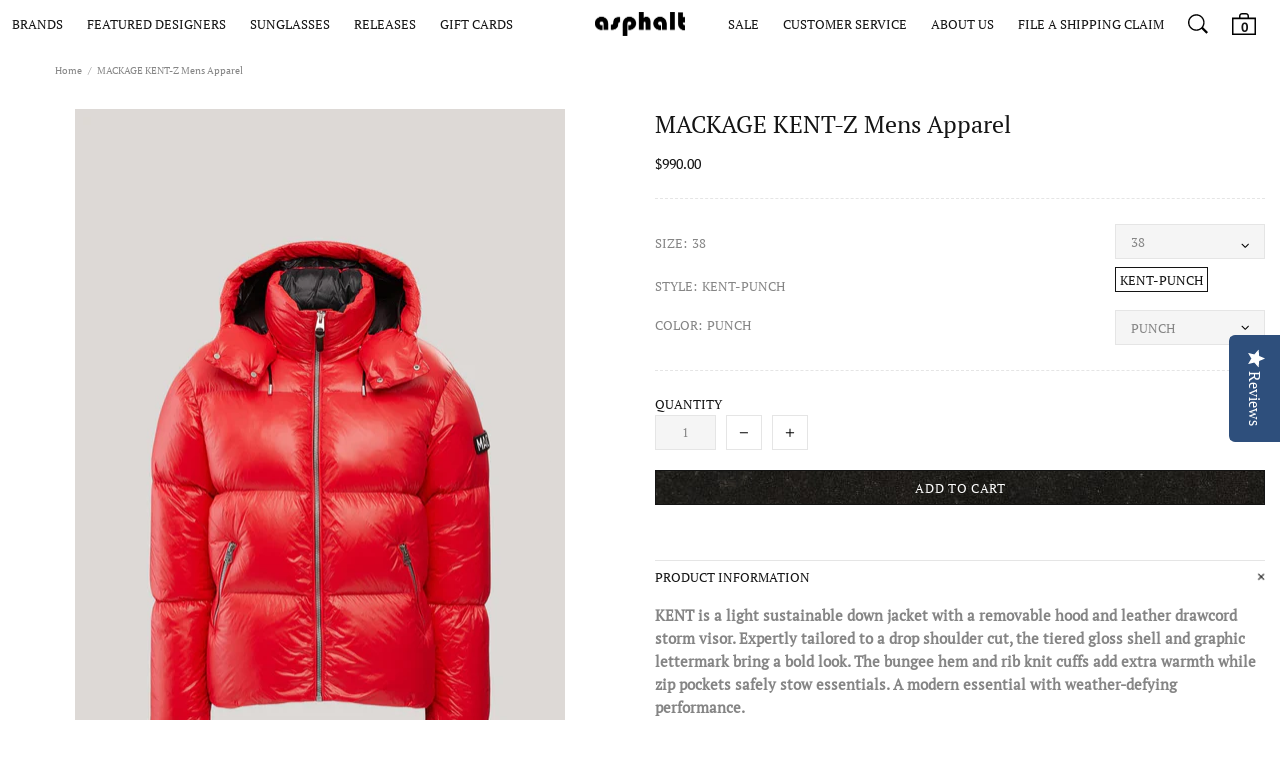

--- FILE ---
content_type: text/css
request_url: https://asphalt-nyc.com/cdn/shop/t/29/assets/custom.css?v=135440066563648051111752512065
body_size: 1952
content:
/** Shopify CDN: Minification failed

Line 57:93 Unexpected ","

**/

/* Reset for all images with `sizes="auto"` */
.ratio-box img:is([sizes="auto" i], [sizes^="auto," i]) {
      contain-intrinsic-size: 225px 240px!important;
    object-fit: cover!important;
}
@media(min-width:550px)
{
.product-collection__title a:link{white-space: nowrap;
        overflow: hidden;
        text-overflow: ellipsis;max-width: 300px;
}
:is(.carousel-products, .sorting-collections, #CollectionProductGrid) .product-collection__wrapper:hover .product-collection__title, .product-collection__wrapper:hover .product-collection__price{visibility:hidden;}
:is(.carousel-products, .sorting-collections, #CollectionProductGrid) .product-options {visibility:hidden;}
:is(.carousel-products, .sorting-collections, #CollectionProductGrid) .product-collection__wrapper:hover .product-options{visibility:visible;}
:is(.carousel-products, .sorting-collections, #CollectionProductGrid) .product-collection__control {position: absolute;}
:is(.carousel-products, .sorting-collections, #CollectionProductGrid) .product-options__section[data-disable-auto-select] .product-options__value--text.active, .product-options__section[data-disable-auto-select] .product-options__value--large-text.active, .product-options__value--large-text, .product-options__value--text{border:none!important;color: #000;}
:is(.carousel-products, .sorting-collections, #CollectionProductGrid) .product-options__value--text.active, .product-options__value--text:hover, .product-options__value--large-text.active, .product-options__value--large-text:hover{text-decoration:underline;;color: #000;}
:is(.carousel-products, .sorting-collections, #CollectionProductGrid) .product-collection__button-add-to-cart{/*position: absolute;
    bottom: 120px;
    width: 100%*/;visibility:hidden;width: 100%;
    padding: 0px 37px 0px 7px;}
:is(.carousel-products, .sorting-collections, #CollectionProductGrid) .product-collection__button-add-to-cart a{width:100%;}
:is(.carousel-products, .sorting-collections, #CollectionProductGrid) .product-collection__wrapper:hover .product-collection__button-add-to-cart{
    width: 100%;visibility:visible;}

:is(.carousel-products, .sorting-collections, #CollectionProductGrid) .product-collection__button-add-to-cart a{/*position: absolute;
    bottom: 108px;
      right: 45px;margin-top:-244px*/}
:is(.carousel-products, .sorting-collections, #CollectionProductGrid)  .product-collection__button-add-to-cart button, .product-collection__button-add-to-cart a{    position: absolute;
    bottom: 118px;
    width: 88%;    left: 0;
    right: 0;
    margin: auto;}
:is(#shopify-section-template--16690494963949__related-products, #shopify-section-template--16690494603501__01fe5ec3-07de-4ec5-bf17-aaf021f43543, #shopify-section-template--16690494603501__36c60990-d106-4d29-876f-22617a4643b0 ) .container{max-width:100%;}
:is(.carousel-products, .sorting-collections, #CollectionProductGrid) .product-collection__button-add-to-cart a[data-button-status="sold-out"]{
  margin-top:-102px;    left: 0;
    right: 0;
    margin: auto;
}
.product-options--type-collection .product-options__value--large-text{margin-bottom:0px;}
.product-options__section {padding-right: 20px;}

.product-page-info__quantity input{
      text-align: center;
    width: 10%;
}
  .product-page .container{max-width:100vw;}
  .template-index .menu:not(.menu--vertical) .menu__panel>.menu__item>a, .template-index .header__line--colorize-1 .header__btn-car, .template-index .header__line--colorize-1 .header__btn-cart:link{color:#fff!important;}
  .template-index .menu:not(.menu--vertical) .menu__panel>.menu__item>a .icon, .template-index .header__line--colorize-1 .header__btn-search>i .icon, .template-index .header__line--colorize-1 .header__btn-cart>i .icon{fill:#fff!important;}
  .template-index #header:hover .menu:not(.menu--vertical) .menu__panel>.menu__item>a, .template-index #header:hover .header__line--colorize-1 .header__btn-cart{color:#141414!important;}
  .template-index #header:hover .menu:not(.menu--vertical) .menu__panel>.menu__item>a .icon, , .template-index #header:hover .header__line--colorize-1 .header__btn-search>i .icon, .template-index header:hover .header__btn-cart>i svg{fill:#141414!important;}
  .template-index #header:hover .menu:not(.menu--vertical) .menu__panel>.menu__item>a .icon{fill:#141414!important;}
  .template-index #header:hover .header__line--colorize-1 .header__btn-search>i .icon{fill:#141414!important;}
  .template-index #header:hover .header__line--colorize-1 .header__btn-cart>i .icon{fill:#141414!important;}
  .product-collection__button-add-to-cart a {position: absolute;
    width: 88%!important;
    bottom: 118px;}
  .collection-control {margin-bottom:0px!important;}
  .collection-control .row{flex-flow: row-reverse;}
  .collection-control .row div{justify-content:flex-start!important;}
  .collection-control .row div:first-child {justify-content:flex-end!important;}
  .popup__body.show {flex-flow: row-reverse;}
  .fz-header__children--images .fz-header__grandchild {
    flex: inherit!important;}
  .product-gallery--container {
    max-width: 100%;
}
}

  @media(max-width:1000px)
{
.product-collection__title a:link{white-space: nowrap;
       max-width: 200px;
}
 
}
 @media(max-width:550px)
{
.product-collection__title a:link{white-space: normal;}
}
 html{
    overflow-x:hidden;
  }
.template-article table td, .template-article table tr{border:1px solid #000;}
.template-article table td p{margin-bottom:0px;padding:10px;}
.product-gallery__main_arrow {
    top: 92%;
}
.product-gallery__main_arrows--type-2 .product-gallery__main_arrow--type-next {
    right: 55px;
}
.product-gallery__main_arrows--type-2 .product-gallery__main_arrow--type-prev {
    left: 55px;
}
.product-gallery__thumbnail{display:none!important;}
.fz__mega {border-bottom:1px solid #000;}
a.footer__back-to-top{background:#000;}
#footer svg{fill:#fff;}
.product-gallery__fullscreen_arrow_btn:before, .product-gallery__fullscreen_close:before {
    background-color: #eee;
}
.product-gallery__fullscreen.visible .icon:not(.icon--full-color){fill:#fff;}
.get-rates.btn{width:100%;}
.get-rates.btn:hover{text-decoration:none;}
.btn:not(:disabled):not(.disabled).active, .btn:not(:disabled):not(.disabled):active{
  background-image:url('https://asphalt-nyc.com/cdn/shop/files/asphalt-pavement-texture-2022-12-16-11-46-49-utc_1.jpg?v=1687551146');
  color:#fff;
}
.cart a.btn:hover svg, .cart button.btn:hover svg{fill:#fff;}
.filter-menu li{padding-left:0!important;}
/*.carousel__prev i, .carousel__next i{border: 1px solid #000;padding: 10px;border-radius: 50px;background: #fff;}*/
#footer{background:transparent;background-image:url("/cdn/shop/files/asphalt-pavement-texture-2022-12-16-11-46-49-utc_1.jpg?v=1687551146");background-size:cover;}
.carousel-reviews--style-2.carousel-reviews-container, .carousel-reviews--style-2 .carousel-reviews__item_content {
    background-color: transparent;
}
.carousel-reviews--style-2 .carousel-reviews__stars .icon {
    fill: #fff;
}
/*.header__line-info, .header__line--colorize-1,.header__line--colorize-2{background:transparent;}*/
.product-collection__button-add-to-cart .btn:hover, .btn:hover, .button:hover, .spr-summary-actions-newreview:hover, .btn:not([class*=btn--]):hover {
    background-color: transparent;
    background-image:url('https://asphalt-nyc.com/cdn/shop/files/asphalt-pavement-texture-2022-12-16-11-46-49-utc_1.jpg?v=1687551146');color:#fff!important;}
.product-page-info__button-add-to-cart .btn{background-color: transparent;
    background-image:url('https://asphalt-nyc.com/cdn/shop/files/asphalt-pavement-texture-2022-12-16-11-46-49-utc_1.jpg?v=1687551146');}
.product-page-info__button-add-to-cart .btn:hover{background-image:none;}
.menu__list--styled .menu__item>a{margin-bottom:12px;font-size:14px;}
.menu__list--styled .menu__item:hover {
    background-color: transparent;}
.header__line-info, .header__line--colorize-1, .header__line--colorize-2{border:none;}
.product-page-info .js-product-options > div{display:flex;align-items: center;justify-content: space-between;}
.product-page-info .product-options__section{margin-bottom:0px;width: 150px;}
@media (max-width:550px)
{
  .product-collection__wrapper .product-collection__control.d-flex{display:none!important;}
  /*.product-collection__title a:link{max-width: 300px;}*/
  .product-collection__button-add-to-cart .btn:hover span, .product-collection__button-add-to-cart .btn:active span{color:#fff;}
  .product-collection__button-add-to-cart .btn:hover svg, .product-collection__button-add-to-cart .btn:active svg{fill:#fff;}
  .product-page-info__button-add-to-cart .btn:hover svg{fill:#000;}
  .product-page-info__button-add-to-cart .btn:hover span{color:#000;}
}
.template-search .removesca form {display:flex!important;}
#launches .removesca form {display:flex!important;}
.removesca .comingSoonBadge2{left: 0!important;top: 30px!important;}

.subscription-form--style-1 .subscription-form__form .btn:active{color:#fff!important;}
.filter-group li a, .filter-group li a:visited, .filter-group .collection-count {
    font-size: 12px!important;}
ul:not(.list-unstyled):not([list-unstyled]) li::before {
    display: none;}
.filter-menu-none-selected li a, .has_collection_counts a {
    margin-right: 5px!important;
}
.filter-group .collection-count {
    position: relative!important;}
.filter-group ul.nav-size li{
    display: inline-block;
    width: 33%;
}
.product-page-info__price .price{font-size:14px;}
.template-index .fz-sticky { 
    backdrop-filter: blur(3px);
}
.announcement-bar{
      background: #000;
    color: #fff;
    font-size: 18px;
    text-align: center;
    padding: 10px;
}
/*.fz-header{
      top: 35px!important;
}*/
.fz-header.fz-sticky{
   top: 0px!important;
}
.globo-form-app .panels + p{display:none!important;visibility:hidden;}
.article__body ul, .article__body ol{list-style: initial;}
 /* the marquee styling*/
   .marquee-wrapper{
  background:#000;
  text-align:center;
     
}

.article__body h2{
  margin-bottom: 10px !important;
}
.marquee-wrapper .container{
  overflow:hidden;
}
.marquee-inner span{
  float:left;
  width:50%;
}
.marquee-wrapper .marquee-block{
  --total-marquee-items:5;
  height: 38px;
  
  overflow: hidden;
  box-sizing: border-box;
  position: relative;
  
  padding: 10px 0;
}
.marquee-inner{
  display: block;
  width: 200%;
  position: absolute;
}
.marquee-inner p{
color:#fff;
}
.marquee-inner.to-left{
  animation: marqueeLeft 25s linear infinite;
}
.marquee-inner.to-right{
  animation: marqueeRight 25s linear infinite;
}
.marquee-item{
  
  height: auto;
  display: inline-block;
  margin: 0 60px;
  float: left;
  transition: all .2s ease-out;
}
@keyframes marqueeLeft{
  0% {
    left: 0;
  }
  100% {
    left: -100%;
  }
}
@keyframes marqueeRight{
  0% { 
    left: -100%; 
  }
  100% {
   left: 0; 
  }
}
@media(max-width:550px)
{
 .marquee-item{
  margin: 0 10px; 
}
  @media(max-width:550px){
    .marquee-wrapper .marquee-block{
  height: 50px;}
  }
}

/*.grid-container {
  display: grid;
  grid-template-columns: repeat(auto-fit, minmax(50px, 1fr));
  gap: 10px;
  margin-top: 10px;
}

.grid-option {
  padding: 10px;
  text-align: center;
  border: 1px solid #ccc;
  cursor: pointer;
  background-color: #fff;
  border-radius: 4px;
}

.grid-option:hover {
  background-color: #f0f0f0;
}

.grid-option.selected {
  background-color: #007bff;
  color: white;
}

.grid-option--disabled {
  cursor: not-allowed;
  opacity: 0.5;
}*/
 /*.fz-header .ratio-box img{object-fit:cover!important;contain: none!important;
    contain-intrinsic-size: unset!important;}
.ratio-box img.lazyload {contain: none!important;
    contain-intrinsic-size: unset!important;}*/
.fz-header__children--images .fz-header__grandchild{flex:0 0 19%!important;}
.accessibility-notice{text-align:center;padding-bottom:25px!important;}
.footer__content.pb-lg-50{padding-bottom:25px!important;}
.summer-sale{background:red;}

--- FILE ---
content_type: text/javascript
request_url: https://limits.minmaxify.com/fetch-js/asphalt-nyc.myshopify.com?t=20241205214127&callback=minMaxify.initCartValidator
body_size: 14849
content:
!function(){function i(i,a,e,s){this.cart=a||{},this.opt=i,this.customer=e,this.messages=[],this.locale=s&&s.toLowerCase()}i.prototype={recalculate:function(i){this.isOk=!0,this.messages=!i&&[];var a=this.cart._subtotal=Number(this.cart.total_price||0)/100,e=this.opt.overridesubtotal;if(!(e>0&&a>e)){for(var s=0,m=this.cart.items||[],n=0;n<m.length;n++)s+=Number(m[n].quantity);this.cart._totalQuantity=s,this.addMsg("INTRO_MSG"),this._doSubtotal(),this._doItems(),this._doQtyTotals(),this._doWeight()}},getMessages:function(){return this.messages||this.recalculate(),this.messages},addMsg:function(i,a){if(!this.messages)return;const e=this.opt.messages;var s=e[i];if(e.locales&&this.locale){var m=(e.locales[this.locale]||{})[i];void 0!==m&&(s=m)}s&&(s=this._fmtMsg(unescape(s),a)),this.messages.push(s)},equalTo:function(i){if(this.isOk!==i.isOk)return!1;var a=this.getMessages(),e=i.messages||i.getMessages&&i.getMessages()||[];if(a.length!=e.length)return!1;for(var s=0;s<a.length;++s)if(a[s]!==e[s])return!1;return!0},_doSubtotal:function(){var i=this.cart._subtotal,a=this.opt.minorder,e=this.opt.maxorder;i<a&&(this.addMsg("MIN_SUBTOTAL_MSG"),this.isOk=!1),e>0&&i>e&&(this.addMsg("MAX_SUBTOTAL_MSG"),this.isOk=!1)},_doWeight:function(){var i=Number(this.cart.total_weight||0),a=this.opt.weightmin,e=this.opt.weightmax;i<a&&(this.addMsg("MIN_WEIGHT_MSG"),this.isOk=!1),e>0&&i>e&&(this.addMsg("MAX_WEIGHT_MSG"),this.isOk=!1)},checkGenericLimit:function(i,a,e){if(!(i.quantity<a.min&&(this.addGenericError("MIN",i,a,e),e)||a.max&&i.quantity>a.max&&(this.addGenericError("MAX",i,a,e),e)||a.multiple>1&&i.quantity%a.multiple>0&&(this.addGenericError("MULT",i,a,e),e))){var s=i.line_price/100;void 0!==a.minAmt&&s<a.minAmt&&(this.addGenericError("MIN_SUBTOTAL",i,a,e),e)||a.maxAmt&&s>a.maxAmt&&this.addGenericError("MAX_SUBTOTAL",i,a,e)}},addGenericError:function(i,a,e,s){var m={item:a};s?(i="PROD_"+i+"_MSG",m.itemLimit=e,m.refItem=s):(i="GROUP_"+i+"_MSG",m.groupLimit=e),this.addMsg(i,m),this.isOk=!1},_buildLimitMaps:function(){var i=this.opt,a=i.items||[];i.bySKU={},i.byId={},i.byHandle={};for(var e=0;e<a.length;++e){var s=a[e];s.sku?i.bySKU[s.sku]=s:(s.h&&(i.byHandle[s.h]=s),s.id&&(i.byId[s.id]=s))}},_doItems:function(){var i,a=this.cart.items||[],e={},s={},m=this.opt;m.byHandle||this._buildLimitMaps(),(m.itemmin||m.itemmax||m.itemmult)&&(i={min:m.itemmin,max:m.itemmax,multiple:m.itemmult});for(var n=0;n<a.length;n++){var o=a[n],t=this.getCartItemKey(o),l=e[t],G=s[o.handle];l?(l.quantity+=o.quantity,l.line_price+=o.line_price,l.grams+=(o.grams||0)*o.quantity):l=e[t]={ref:o,quantity:o.quantity,line_price:o.line_price,grams:(o.grams||0)*o.quantity,limit:this._getIndividualItemLimit(o)},G?(G.quantity+=o.quantity,G.line_price+=o.line_price,l.grams+=(o.grams||0)*o.quantity):G=s[o.handle]={ref:o,quantity:o.quantity,line_price:o.line_price,grams:(o.grams||0)*o.quantity,limit:l.limit}}for(var d in e){if(o=e[d])((h=o.limit||o.limitRule)&&!h.combine||i)&&this.checkGenericLimit(o,h||i,o.ref)}for(var d in s){var h;if(o=s[d])(h=o.limit||o.limitRule)&&h.combine&&this.checkGenericLimit(o,h,o.ref)}},getCartItemKey:function(i){var a=i.handle;return a+=i.sku||i.variant_id},getCartItemIds:function(i){var a={handle:i.handle||"",product_id:i.product_id,sku:i.sku},e=a.handle.indexOf(" ");return e>0&&(a.sku=a.handle.substring(e+1),a.handle=a.handle.substring(0,e)),a},_getIndividualItemLimit:function(i){var a=this.opt,e=this.getCartItemIds(i);return a.bySKU[e.sku]||a.byId[e.product_id]||a.byHandle[e.handle]},getItemLimit:function(i){var a=this.opt;if(!a)return{};void 0===a.byHandle&&this._buildLimitMaps();var e=this._getIndividualItemLimit(i);return e||(e={min:a.itemmin,max:a.itemmax,multiple:a.itemmult}),e},calcItemLimit:function(i){var a=this.getItemLimit(i);(a={max:a.max||0,multiple:a.multiple||1,min:a.min,combine:a.combine}).min||(a.min=a.multiple);var e=this.opt.maxtotalitems||0;return(!a.max||e&&e<a.max)&&(a.max=e),a},_doQtyTotals:function(){var i=this.opt.maxtotalitems,a=this.opt.mintotalitems,e=this.opt.multtotalitems,s=this.cart._totalQuantity;0!=i&&s>i&&(this.addMsg("TOTAL_ITEMS_MAX_MSG"),this.isOk=!1),s<a&&(this.addMsg("TOTAL_ITEMS_MIN_MSG"),this.isOk=!1),e>1&&s%e>0&&(this.addMsg("TOTAL_ITEMS_MULT_MSG"),this.isOk=!1)},_fmtMsg:function(i,a){var e,s,m,n=this;return i.replace(/\{\{\s*(.*?)\s*\}\}/g,(function(i,o){try{e||(e=n._getContextMsgVariables(a)||{});var t=e[o];return void 0!==t?t:s||(s=e,n._setGeneralMsgVariables(s),void 0===(t=s[o]))?(m||(m=n._makeEvalFunc(e)),m(o)):t}catch(i){return'"'+i.message+'"'}}))},formatMoney:function(i){var a=this.opt.moneyFormat;if(void 0!==a){try{i=i.toLocaleString()}catch(i){}a&&(i=a.replace(/{{\s*amount[a-z_]*\s*}}/,i))}return i},_getContextMsgVariables(i){if(i){var a,e;if(i.itemLimit){var s=i.item,m=i.refItem||s,n=i.itemLimit;a={item:m,ProductQuantity:s.quantity,ProductName:n.combine&&n.name?unescape(n.name):m.title,GroupTitle:n.title,ProductMinQuantity:n.min,ProductMaxQuantity:n.max,ProductQuantityMultiple:n.multiple},e=[["ProductAmount",Number(s.line_price)/100],["ProductMinAmount",n.minAmt],["ProductMaxAmount",n.maxAmt]]}if(i.groupLimit){s=i.item,m=i.refItem||s,n=i.groupLimit;a={item:m,GroupQuantity:s.quantity,GroupTitle:n.title,GroupMinQuantity:n.min,GroupMaxQuantity:n.max,GroupQuantityMultiple:n.multiple},e=[["GroupAmount",Number(s.line_price)/100],["GroupMinAmount",n.minAmt],["GroupMaxAmount",n.maxAmt]]}if(a){for(var o=0;o<e.length;o++){const i=e[o];isNaN(i[1])||Object.defineProperty(a,i[0],{get:this.formatMoney.bind(this,i[1])})}return a}}},_setGeneralMsgVariables:function(i){var a=this.cart,e=this.opt;i.CartWeight=Number(a.total_weight||0),i.CartMinWeight=e.weightmin,i.CartMaxWeight=e.weightmax,i.CartQuantity=a._totalQuantity,i.CartMinQuantity=e.mintotalitems,i.CartMaxQuantity=e.maxtotalitems,i.CartQuantityMultiple=e.multtotalitems;for(var s=[["CartAmount",a._subtotal],["CartMinAmount",e.minorder],["CartMaxAmount",e.maxorder]],m=0;m<s.length;m++){const a=s[m];isNaN(a[1])||Object.defineProperty(i,a[0],{get:this.formatMoney.bind(this,a[1])})}},_makeEvalFunc:function(i){return new Function("_expr","with(this) return eval(_expr)").bind(i)}};var a={messages:{INTRO_MSG:"Cannot place order, conditions not met: \n",PROD_MIN_MSG:"{{ProductName}}: Must have at least {{ProductMinQuantity}} of this item.",PROD_MAX_MSG:"{{ProductName}}: Must have at most {{ProductMaxQuantity}} of this item.",PROD_MULT_MSG:"{{ProductName}}: Quantity must be a multiple of {{ProductQuantityMultiple}}."},items:[{sku:"",uid:"c0323f3f94db48e4817ab890b1c91f13"},{id:8235517575405,h:"1019066k-bchw-k-tasman-ii",name:"UGG Tasman II Kids Boots",max:1,combine:1},{id:4372384153736,h:"ugg-1019066k-paz-k-tasman-ii",name:"UGG TASMAN II Kids Boots",max:1,combine:1},{id:2299854815350,h:"ugg-1019066k-blk-k-tasman-ii",name:"UGG TASMAN II KIDS BOOTS",max:1,combine:1},{id:2299854913654,h:"ugg-1019066k-che-k-tasman-ii",name:"UGG TASMAN II KIDS BOOTS",max:1,combine:1},{id:2299855077494,h:"ugg-1019066k-nwnv-k-tasman-ii",name:"UGG TASMAN II KIDS BOOTS",max:1,combine:1},{id:8211559907565,h:"1019066k-ddc-k-tasman-ii",name:"UGG Tasman II Kids Slides",max:1,combine:1},{id:5910814720164,h:"ugg-1019066k-sbr-k-tasman-ii",name:"UGG TASMAN II Kids Slides",max:1,combine:1},{id:8111948988653,h:"1019066k-frsn-k-tasman-ii",name:"UGG Tasman II Kids Slippers",max:1,combine:1},{id:8211561480429,h:"5955-bcdr-w-tasman-ii",name:"UGG Tasman II Womens Slides",max:1,combine:1},{id:8211561545965,h:"5955-pgw-w-tasman-ii",name:"UGG Tasman II Womens Slides",max:1,combine:1},{id:5859002744996,h:"ugg-5950-tnvy-m-tasman",name:"UGG TASMAN Mens Boots",max:1,combine:1},{id:5910845358244,h:"ugg-5950-sbr-m-tasman",name:"UGG TASMAN Mens Boots",max:1,combine:1},{id:2299856552054,h:"ugg-5950-che-m-tasman",name:"UGG TASMAN MENS BOOTS",max:1,combine:1},{id:2299856388214,h:"ugg-5950-blk-m-tasman",name:"UGG TASMAN MENS BOOTS",max:1,combine:1},{id:2317068173430,h:"ugg-5950-cho-m-tasman",name:"UGG TASMAN MENS BOOTS",max:1,combine:1},{id:8235522097389,h:"5950-stss-m-tasman",name:"UGG Tasman Mens Slides",max:1,combine:1},{id:6921217409188,h:"ugg-5950-wht-m-tasman",name:"UGG TASMAN Mens Slides",max:1,combine:1},{id:8219274346733,h:"5950-ddc-m-tasman",name:"UGG Tasman Mens Slippers",max:1,combine:1},{id:7975908835565,h:"5950-rwn-m-tasman",name:"UGG Tasman Mens Slippers",max:1,combine:1},{id:7592954888429,h:"ugg-5950-putt-m-tasman",name:"UGG TASMAN Mens Slippers",max:1,combine:1},{id:7086991769764,h:"ugg-5950-dgry-m-tasman",name:"UGG TASMAN Mens Slippers",max:1,combine:1},{id:7844199366893,h:"5955-crnt-w-tasman",name:"UGG Tasman Womens Slides",max:1,combine:1},{id:8018839273709,h:"5955-srtl-w-tasman",name:"UGG Tasman Womens Slides",max:1,combine:1},{id:8211561513197,h:"5955-mswh-w-tasman",name:"UGG Tasman Womens Slides",max:1,combine:1},{id:7471121137901,h:"ugg-5955-sbr-w-tasman",name:"UGG TASMAN Womens slides",max:1,combine:1},{id:2266370801782,h:"ugg-5955-blk-w-tasman",name:"UGG TASMAN Womens Slides",max:1,combine:1},{id:2266371260534,h:"ugg-5955-che-w-tasman",name:"UGG TASMAN Womens Slides",max:1,combine:1},{id:5801150808228,h:"ugg-5955-dgry-w-tasman",name:"UGG TASMAN Womens Slides",max:1,combine:1},{id:5876481687716,h:"ugg-5955-jgl-w-tasman",name:"UGG TASMAN Womens Slides",max:1,combine:1},{id:5910845456548,h:"ugg-5955-btol-w-tasman",name:"UGG TASMAN Womens Slides",max:1,combine:1},{id:5910845653156,h:"ugg-5955-gfr-w-tasman",name:"UGG TASMAN Womens Slides",max:1,combine:1},{id:6921217474724,h:"ugg-5955-pkrs-w-tasman",name:"UGG TASMAN Womens Slides",max:1,combine:1},{id:8224758825197,h:"5955-sndt-w-tasman",name:"UGG Tasman Womens Slippers",max:1,combine:1},{id:8235518099693,h:"1130851-che-w-adiroam-hiker",name:"UGG Adiroam Hiker Womens Boots",max:1},{id:4259469918344,h:"ugg-1103849-wht-w-adirondack-boot-iii-fluff",name:"UGG ADIRONDACK BOOT III FLUFF Womens Boots",max:1},{id:4491195744392,h:"ugg-1103849-gys-w-adirondack-boot-iii-fluff",name:"UGG ADIRONDACK BOOT III FLUFF Womens Boots",max:1},{id:8246298607853,h:"1132991-blk-w-adirondack-boot-iii-patent",name:"UGG Adirondack Boot III Patent Womens Boots",max:1},{id:8018801656045,h:"1123610-bcdb-w-adirondack-boot-iii",name:"UGG Adirondack Boot III Womens Boots",max:1},{id:7492509729005,h:"ugg-1123253-wht-w-adirondack-iii-tipped",name:"UGG ADIRONDACK III TIPPED Womens Boots",max:1},{id:2341892620406,h:"ugg-1095141-blk-w-adirondack-iii",name:"UGG ADIRONDACK III Womens Boots",max:1},{id:2341892718710,h:"ugg-1095141-che-w-adirondack-iii",name:"UGG ADIRONDACK III Womens Boots",max:1},{id:2448546988150,h:"ugg-1095141-san-w-adirondack-iii",name:"UGG ADIRONDACK III Womens Boots",max:1},{id:7509313356013,h:"ugg-1095141-navy-w-adirondack-iii",name:"UGG ADIRONDACK III Womens Boots",max:1},{id:8004535288045,h:"1123610-bcbd-w-adirondack-iii",name:"UGG Adirondack III Womens Boots",max:1},{id:8004535550189,h:"1123610-goa-w-adirondack-iii",name:"UGG Adirondack III Womens Boots",max:1},{id:8246357557485,h:"1095141-bblc-w-adirondack-iii",name:"UGG Adirondack III Womens Boots",max:1},{id:8246357950701,h:"1095141-mdsd-w-adirondack-iii",name:"UGG Adirondack III Womens Boots",max:1},{id:2448547283062,h:"ugg-1095142-blk-w-adirondack-tall-iii",name:"UGG ADIRONDACK TALL III Womens Boots",max:1},{id:2448547676278,h:"ugg-1095142-che-w-adirondack-tall-iii",name:"UGG ADIRONDACK TALL III Womens Boots",max:1},{id:4372782088328,h:"ugg-1004806-blk-w-alena",name:"UGG ALENA Womens Boots",max:1},{id:4372782121096,h:"ugg-1004806-che-w-alena",name:"UGG ALENA Womens Boots",max:1},{id:5619144130724,h:"ugg-1106878-blk-w-ansley",name:"UGG ANSLEY Womens Slides",max:1},{id:5619144327332,h:"ugg-1106878-che-w-ansley",name:"UGG ANSLEY Womens Slides",max:1},{id:8018838126829,h:"1106878-lgh-w-ansley",name:"UGG Ansley Womens Slides",max:1},{id:8857881510125,h:"1106878-san-w-ansley",name:"UGG Ansley Womens Slides",max:1},{id:2508664078454,h:"ugg-5379b-blk-m-ascot-leather",name:"UGG ASCOT LEATHER Mens Boots",max:1},{id:2508663947382,h:"ugg-1101110-blk-m-ascot",name:"UGG ASCOT Mens Boots",max:1},{id:2508663980150,h:"ugg-1101110-che-m-ascot",name:"UGG ASCOT Mens Boots",max:1},{id:7492509532397,h:"ugg-1103889-blk-m-ascot",name:"UGG ASCOT Mens Boots",max:1},{id:7492509663469,h:"ugg-1103889-tan-m-ascot",name:"UGG ASCOT Mens Boots",max:1},{id:8246300672237,h:"5379-dsp-m-ascot",name:"UGG Ascot Mens Slides",max:1},{id:8246298804461,h:"1143666k-blk-k-ashton-addie",name:"UGG Ashton Addie Kids Boots",max:1},{id:8246299001069,h:"1143666k-che-k-ashton-addie",name:"UGG Ashton Addie Kids Boots",max:1},{id:8246299459821,h:"1143666t-blk-t-ashton-addie",name:"UGG Ashton Addie Toddlers Boots",max:1},{id:8246299721965,h:"1143666t-che-t-ashton-addie",name:"UGG Ashton Addie Toddlers Boots",max:1},{id:8246359261421,h:"1130524-blk-w-ashton-addie",name:"UGG Ashton Addie Womens Boots",max:1},{id:8246359589101,h:"1130524-che-w-ashton-addie",name:"UGG Ashton Addie Womens Boots",max:1},{id:8857938362605,h:"1157707i-slpn-i-baby-classic-and-lovely",name:"UGG Baby Classic And Lovely Infant Boots",max:1},{id:8857938329837,h:"1157707i-che-i-baby-classic-and-lovely",name:"UGG Baby Classic And Lovely Infants Boots",max:1},{id:2299853176950,h:"ugg-1017394k-blk-k-bailey-bow",name:"UGG BAILEY BOW II KIDS BOOTS",max:1},{id:2299853373558,h:"ugg-1017394k-che-k-bailey-bow",name:"UGG BAILEY BOW II KIDS BOOTS",max:1},{id:2450015977590,h:"ugg-1017394k-cpal-k-bailey-bow",name:"UGG BAILEY BOW II Kids Boots",max:1},{id:7055967223972,h:"ugg-1017394k-rbrd-k-bailey-bow",name:"UGG BAILEY BOW II Kids Boots",max:1},{id:7975843332333,h:"1017394k-rds-k-bailey-bow",name:"UGG Bailey Bow II Kids Boots",max:1},{id:8002289500397,h:"1017394-rbrd-k-bailey-bow",name:"UGG Bailey Bow II Kids Boots",max:1},{id:8238095073517,h:"1017394k-grey-k-bailey-bow-ii",name:"UGG Bailey Bow II Kids Boots",max:1},{id:8857934430445,h:"1017394k-psk-k-bailey-bow-ii",name:"UGG Bailey Bow II Kids Boots",max:1},{id:4054183379062,h:"ugg-1106430k-cfhs-k-bailey-bow-ii-shimmer",name:"UGG BAILEY BOW II SHIMMER Kids Boots",max:1},{id:4054183510134,h:"ugg-1106430t-cfhs-t-bailey-bow-ii-shimmer",name:"UGG BAILEY BOW II SHIMMER Toddlers Boots",max:1},{id:2299853734006,h:"ugg-1017394t-che-t-bailey-bow",name:"UGG BAILEY BOW II TODDLERS BOOTS",max:1},{id:2299853930614,h:"ugg-1017394t-cpal-t-bailey-bow",name:"UGG BAILEY BOW II TODDLERS BOOTS",max:1},{id:2299853570166,h:"ugg-1017394t-blk-t-bailey-bow",name:"UGG BAILEY BOW II TODDLRS BOOTS",max:1},{id:2266354253942,h:"ugg-1016225-blk-w-bailey-bow-ii",name:"UGG BAILEY BOW II Womens Boots",max:1},{id:2266354712694,h:"ugg-1016225-che-w-bailey-bow-ii",name:"UGG BAILEY BOW II Womens Boots",max:1},{id:2266355007606,h:"ugg-1016225-navy-w-bailey-bow-ii",name:"UGG BAILEY BOW II Womens Boots",max:1},{id:4054125674614,h:"ugg-1016225-pcry-w-bailey-bow-ii",name:"UGG BAILEY BOW II Womens Boots",max:1},{id:4379544977544,h:"ugg-1016225-dppw-w-bailey-bow-ii",name:"UGG BAILEY BOW II Womens Boots",max:1},{id:4403318194312,h:"ugg-1016225-grey-w-bailey-bow-ii",name:"UGG BAILEY BOW II Womens Boots",max:1},{id:8841306210541,h:"1016225-psk-w-bailey-bow-ii",name:"UGG Bailey Bow II Womens Boots",max:1},{id:4372383727752,h:"ugg-1017394k-vblm-k-bailey-bow",name:"UGG BAILEY BOW Kids Boots",max:1},{id:8235516002541,h:"1017394k-bry-k-bailey-bow",name:"UGG Bailey Bow Kids Boots",max:1},{id:5744140714148,h:"ugg-1016434-che-w-bailey-bow-tall-ii",name:"UGG BAILEY BOW TALL II Womens Boots",max:1},{id:5790019256484,h:"ugg-1016434-blk-w-bailey-bow-tall",name:"UGG BAILEY BOW TALL Womens Boots",max:1},{id:4372383760520,h:"ugg-1017394t-vblm-t-bailey-bow",name:"UGG BAILEY BOW Toddlers Boots",max:1},{id:7914729242861,h:"1017394t-rds-t-bailey-bow",name:"UGG Bailey Bow Toddlers Boots",max:1},{id:8235517313261,h:"1017394t-bry-t-bailey-bow",name:"UGG Bailey Bow Toddlers Boots",max:1},{id:8857934528749,h:"1017394t-psk-t-bailey-bow",name:"UGG Bailey Bow Toddlers Boots",max:1},{id:2299853963382,h:"ugg-1017400k-blk-k-bailey-button-ii",name:"UGG BAILEY BUTTON II KIDS BOOTS",max:1},{id:2299854094454,h:"ugg-1017400k-che-k-bailey-button-ii",name:"UGG BAILEY BUTTON II KIDS BOOTS",max:1},{id:4293842927752,h:"ugg-1017400k-navy-k-bailey-button-ii",name:"UGG BAILEY BUTTON II Kids Boots",max:1},{id:2410886332534,h:"ugg-1017400t-blk-t-bailey-button-ii",name:"UGG BAILEY BUTTON II TODDLERS BOOTS",max:1},{id:2410886758518,h:"ugg-1017400t-che-t-bailey-button-ii",name:"UGG BAILEY BUTTON II TODDLERS BOOTS",max:1},{id:2266355531894,h:"ugg-1016226-blk-w-bailey-button-ii",name:"UGG BAILEY BUTTON II Womens Boots",max:1},{id:2266356187254,h:"ugg-1016226-che-w-bailey-button-ii",name:"UGG BAILEY BUTTON II Womens Boots",max:1},{id:2266356744310,h:"ugg-1016226-navy-w-bailey-button-ii",name:"UGG BAILEY BUTTON II Womens Boots",max:1},{id:2266357071990,h:"ugg-1016226-port-w-bailey-button-ii",name:"UGG BAILEY BUTTON II Womens Boots",max:1},{id:4491194335368,h:"ugg-1016226-san-w-bailey-button-ii",name:"UGG BAILEY BUTTON II Womens Boots",max:1},{id:5744234922148,h:"ugg-1016226-grey-w-bailey-button-ii",name:"UGG BAILEY BUTTON II Womens Boots",max:1},{id:7568621043949,h:"ugg-1016226-tcld-w-bailey-button-ii",name:"UGG Bailey Button II Womens Boots",max:1},{id:8018837602541,h:"1016226-bcdr-w-bailey-button-ii",name:"UGG Bailey Button II Womens Boots",max:1},{id:2470089752694,h:"ugg-1016227-blk-w-bailey-button-triplet-ii",name:"UGG BAILEY BUTTON TRIPLET II Womens Boots",max:1},{id:2470089818230,h:"ugg-1016227-che-w-bailey-button-triplet-ii",name:"UGG BAILEY BUTTON TRIPLET II Womens Boots",max:1},{id:5744140583076,h:"ugg-1016227-grey-w-bailey-button-triplet-ii",name:"UGG BAILEY BUTTON TRIPLET II Womens Boots",max:1},{id:8018838814957,h:"1112481-blk-w-bailey-zip-mini",name:"UGG Bailey Zip Mini Womens Boots",max:1},{id:8018838913261,h:"1112481-che-w-bailey-zip-mini",name:"UGG Bailey Zip Mini Womens Boots",max:1},{id:8018801000685,h:"1112480-che-w-bailey-zip-short",name:"UGG Bailey Zip Short Womens Boots",max:1},{id:8018838716653,h:"1112480-bcdr-w-bailey-zip-short",name:"UGG Bailey Zip Short Womens Boots",max:1},{id:8018838749421,h:"1112480-blk-w-bailey-zip-short",name:"UGG Bailey Zip Short Womens Boots",max:1},{id:4491195482248,h:"ugg-1103822-blk-w-bridgit",name:"UGG BRIDGIT WATERPROOF Womens Boots",max:1},{id:8857938985197,h:"1163950-che-w-brooklyn-hiker",name:"UGG Brooklyn Hiker Womens Boots",max:1},{id:8857939083501,h:"1163950-hck-w-brooklyn-hiker",name:"UGG Brooklyn Hiker Womens Boots",max:1},{id:4407470620808,h:"ugg-1103470k-ftl-k-butte-ii-cwr",name:"UGG BUTTE II CWR Kids Boots",max:1},{id:2410556326006,h:"ugg-1098890k-blk-k-butte-ii",name:"UGG BUTTE II Kids Boots",max:1},{id:2410556883062,h:"ugg-1098890k-wrch-k-butte-ii",name:"UGG BUTTE II Kids Boots",max:1},{id:4374974038152,h:"ugg-1098890k-fus-k-butte-ii",name:"UGG BUTTE II Kids Boots",max:1},{id:2341892915318,h:"ugg-5521-blk-m-butte",name:"UGG BUTTE Mens Boots",max:1},{id:2341893079158,h:"ugg-5521-wrch-m-butte",name:"UGG BUTTE Mens Boots",max:1},{id:2410557309046,h:"ugg-5521-mtl-m-butte",name:"UGG BUTTE Mens Boots",max:1},{id:8029374054637,h:"1130809-wblc-m-butte",name:"UGG Butte Mens Boots",max:1},{id:5743993454756,h:"ugg-1116115-vrgr-m-ca805-x-2020",name:"UGG CA805 X 2020 Unisex Sneakers",max:1},{id:5833837478052,h:"ugg-1116817-remu-m-ca805-x-yokoo-self-portrait",name:"UGG CA805 X YOKOO SELF PORTRAIT Unisex Sneakers",max:1},{id:5833837576356,h:"ugg-1116818-blmu-m-ca805-x-yokoo-wonderland",name:"UGG CA805 X YOKOO WONDERLAND Mens Sneakers",max:1},{id:8246300377325,h:"1153390-blk-m-city-butte",name:"UGG City Butte Mens Boots",max:1},{id:8246360735981,h:"1153390-wrch-m-city-butte",name:"UGG City Butte Mens Boots",max:1},{id:8221592584429,h:"1143697k-blk-k-classic-brellah-mini",name:"UGG Classic Brellah Mini Kids Boots",max:1},{id:8221592879341,h:"1143697k-msjs-k-classic-brellah-mini",name:"UGG Classic Brellah Mini Kids Boots",max:1},{id:8211561414893,h:"1144059-blk-w-classic-brellah-mini",name:"UGG Classic Brellah Mini Womens Boots",max:1},{id:8211561447661,h:"1144059-msjs-w-classic-brellah-mini",name:"UGG Classic Brellah Mini Womens Boots",max:1},{id:8232339800301,h:"1151630-blk-w-classic-chillaleak-shine",name:"UGG Classic Chillaleak Shine Womens Boots",max:1},{id:8232339669229,h:"1145990-che-w-classic-chillapeak-tall",name:"UGG Classic Chillapeak Tall Womens Boots",max:1},{id:8339716014317,h:"1145990-bcdr-w-classic-chillapeak-tall",name:"UGG Classic Chillapeak Tall Womens Boots",max:1},{id:8232338063597,h:"1144046-che-w-classic-chillapeak",name:"UGG Classic Chillapeak Womens Boots",max:1},{id:8339715916013,h:"1144046-bcdr-w-classic-chillapeak",name:"UGG Classic Chillapeak Womens Boots",max:1},{id:8857881772269,h:"1144046-blk-w-classic-chillapeak",name:"UGG Classic Chillapeak Womens Boots",max:1},{id:5619144589476,h:"ugg-1112386k-blk-k-classic-clear-mini-ii",name:"UGG CLASSIC CLEAR MINI II Kids Boots",max:1},{id:5619367805092,h:"ugg-1112386k-nblc-k-classic-clear-mini-ii",name:"UGG CLASSIC CLEAR MINI II Kids Boots",max:1},{id:5619368231076,h:"ugg-1112386k-rcr-k-classic-clear-mini-ii",name:"UGG CLASSIC CLEAR MINI II Kids Boots",max:1},{id:7055967944868,h:"ugg-1112386-nblc-k-classic-clear-mini-ii",name:"UGG CLASSIC CLEAR MINI II Kids Boots",max:1},{id:5619144851620,h:"ugg-1113190-blk-w-classic-clear-mini",name:"UGG CLASSIC CLEAR MINI Womens Boots",max:1},{id:5619145080996,h:"ugg-1113190-lfl-w-classic-clear-mini",name:"UGG CLASSIC CLEAR MINI Womens Boots",max:1},{id:5619368657060,h:"ugg-1113190-crwt-w-classic-clear-mini",name:"UGG CLASSIC CLEAR MINI Womens Boots",max:1},{id:5619368886436,h:"ugg-1113190-nblc-w-classic-clear-mini",name:"UGG CLASSIC CLEAR MINI Womens Boots",max:1},{id:5650158780580,h:"ugg-1113190-nchs-w-classic-clear-mini",name:"UGG CLASSIC CLEAR MINI Womens Boots",max:1},{id:5650158878884,h:"ugg-1113190-rcr-w-classic-clear-mini",name:"UGG CLASSIC CLEAR MINI Womens Boots",max:1},{id:5876385087652,h:"ugg-1113190-rbrd-w-classic-clear-mini",name:"UGG CLASSIC CLEAR MINI Womens Boots",max:1},{id:5933984120996,h:"ugg-1113190-slfr-w-classic-clear-mini",name:"UGG CLASSIC CLEAR MINI Womens Boots",max:1},{id:6941422551204,h:"ugg-1113190-hspk-w-classic-clear-mini",name:"UGG CLASSIC CLEAR MINI Womens Boots",max:1},{id:7055969976484,h:"ugg-1120778-blk-w-classic-clear-mini",name:"UGG CLASSIC CLEAR MINI Womens Boots",max:1},{id:7056060022948,h:"ugg-1120778-vngh-w-classic-clear-mini",name:"UGG CLASSIC CLEAR MINI Womens Boots",max:1},{id:4054126166134,h:"ugg-1105610-aprl-w-classic-fluff-pin",name:"UGG CLASSIC FLUFF PIN Womens Boots",max:1},{id:5619141869732,h:"ugg-1017703k-rcr-k-classic-ii",name:"UGG CLASSIC II Kids Boots",max:1},{id:8004535845101,h:"1130558-che-w-classic-mini-alpine-lace",name:"UGG Classic Mini Alpine Lace Womens Boots",max:1},{id:8857882132717,h:"1158275-ahs-w-classic-mini-dipper-puffer",name:"UGG Classic Mini Dipper Puffer Womens Boots",max:1},{id:8857882362093,h:"1158275-bblc-w-classic-mini-dipper-puffer",name:"UGG Classic Mini Dipper Puffer Womens Boots",max:1},{id:8857882493165,h:"1158275-wcrm-w-classic-mini-dipper-puffer",name:"UGG Classic Mini Dipper Puffer Womens Boots",max:1},{id:5833248080036,h:"ugg-1112499-blk-classic-mini-fluff-spill-seam",name:"UGG CLASSIC MINI FLUFF SPILL SEAM Womens Boots",max:1},{id:5448900378788,h:"ugg-1106757-blk-w-classic-mini-fluff",name:"UGG CLASSIC MINI FLUFF Womens Boots",max:1},{id:5448900477092,h:"ugg-1106757-che-w-classic-mini-fluff",name:"UGG CLASSIC MINI FLUFF Womens Boots",max:1},{id:7061281603748,h:"ugg-1017715k-blk-k-classic-mini-ii",name:"UGG CLASSIC MINI II Kids Boots",max:1},{id:7064014880932,h:"ugg-1017715k-che-k-classic-mini-ii",name:"UGG CLASSIC MINI II Kids Boots",max:1},{id:8232350515437,h:"1017715k-grey-k-classic-mini-ii",name:"UGG Classic Mini II Kids Boots",max:1},{id:8843271766253,h:"1017715k-san-k-classic-mini-ii",name:"UGG Classic Mini II Kids Boots",max:1},{id:8857934692589,h:"1017715t-che-t-classic-mini-ii",name:"UGG Classic Mini II Toddlers Boots",max:1},{id:8857934823661,h:"1017715t-san-t-classic-mini-ii",name:"UGG Classic Mini II Toddlers Boots",max:1},{id:2266350157942,h:"ugg-1016222-navy-w-classic-mini-ii",name:"UGG CLASSIC MINI II Womens Boots",max:1},{id:2266350551158,h:"ugg-1016222-port-w-classic-mini-ii",name:"UGG CLASSIC MINI II Womens Boots",max:1},{id:2299852947574,h:"ugg-1016222-blk-w-classic-mini-ii",name:"UGG CLASSIC MINI II WOMENS BOOTS",max:1},{id:2299853013110,h:"ugg-1016222-che-w-classic-mini-ii",name:"UGG CLASSIC MINI II WOMENS BOOTS",max:1},{id:2470089719926,h:"ugg-1016222-grey-w-classic-mini-ii",name:"UGG CLASSIC MINI II Womens Boots",max:1},{id:4054182101110,h:"ugg-1016222-esry-w-classic-mini-ii",name:"UGG CLASSIC MINI II Womens Boots",max:1},{id:4491193974920,h:"ugg-1016222-catr-w-classic-mini-ii",name:"UGG CLASSIC MINI II Womens Boots",max:1},{id:5619141083300,h:"ugg-1016222-crwt-w-classic-mini-ii",name:"UGG CLASSIC MINI II Womens Boots",max:1},{id:5619141247140,h:"ugg-1016222-lfl-w-classic-mini-ii",name:"UGG CLASSIC MINI II Womens Boots",max:1},{id:5619141410980,h:"ugg-1016222-rcr-w-classic-mini-ii",name:"UGG CLASSIC MINI II Womens Boots",max:1},{id:7568620781805,h:"ugg-1016222-cbl-w-classic-mini-ii",name:"UGG Classic Mini II Womens Boots",max:1},{id:7568620814573,h:"ugg-1016222-hspk-w-classic-mini-ii",name:"UGG Classic Mini II Womens Boots",max:1},{id:7568620880109,h:"ugg-1016222-sha-w-classic-mini-ii",name:"UGG Classic Mini II Womens Boots",max:1},{id:7911429898477,h:"1016222-frsn-w-classic-mini-ii",name:"UGG Classic Mini II Womens Boots",max:1},{id:7911430455533,h:"1016222-goa-w-classic-mini-ii",name:"UGG Classic Mini II Womens Boots",max:1},{id:8018837209325,h:"1016222-rds-w-classic-mini-ii",name:"UGG Classic Mini II Womens Boots",max:1},{id:8221591339245,h:"1016222-mdsd-w-classic-mini-ii",name:"UGG Classic Mini II Womens Boots",max:1},{id:8235515937005,h:"1016222-crp-w-classic-mini-ii",name:"UGG Classic Mini II Womens Boots",max:1},{id:8339689111789,h:"1016222-bcdr-w-classic-mini-ii",name:"UGG Classic Mini II Womens Boots",max:1},{id:8843342086381,h:"1016222-psk-w-classic-mini-ii",name:"UGG Classic Mini II Womens Boots",max:1},{id:8843342643437,h:"1016222-san-w-classic-mini-ii",name:"UGG Classic Mini II Womens Boots",max:1},{id:5763214966948,h:"ugg-1002072-blk-m-classic-mini",name:"UGG Classic Mini Mens Boots",max:1},{id:5763215196324,h:"ugg-1002072-che-m-classic-mini",name:"UGG Classic Mini Mens Boots",max:1},{id:7055966077092,h:"ugg-1002072-sbr-m-classic-mini",name:"UGG Classic Mini Mens Boots",max:1},{id:8235518787821,h:"1143708k-blk-k-classic-mini-mirror-ball",name:"UGG Classic Mini Mirror Ball Kids Boots",max:1},{id:8235519115501,h:"1143708t-blk-t-classic-mini-mirror-ball",name:"UGG Classic Mini Mirror Ball Toddlers Boots",max:1},{id:8857937445101,h:"1157691k-blk-k-classic-mini-mod",name:"UGG Classic Mini Mod Kids Boots",max:1},{id:8857937674477,h:"1157691k-che-k-classic-mini-mod",name:"UGG Classic Mini Mod Kids Boots",max:1},{id:8857937838317,h:"1157691k-skbr-k-classic-mini-mod",name:"UGG Classic Mini Mod Kids Boots",max:1},{id:8857938591981,h:"1158231-blk-m-classic-mini-mod",name:"UGG Classic Mini Mod Mens Boots",max:1},{id:8857938723053,h:"1158231-che-m-classic-mini-mod",name:"UGG Classic Mini Mod Mens Boots",max:1},{id:8211561316589,h:"1143700k-blk-k-classic-mini-platform",name:"UGG Classic Mini Platform Kids Boots",max:1},{id:8211561349357,h:"1143700k-che-k-classic-mini-platform",name:"UGG Classic Mini Platform Kids Boots",max:1},{id:8050544902381,h:"1134991-che-w-classic-mini-platform",name:"UGG Classic Mini Platform Womens Boots",max:1},{id:8083629768941,h:"1134991-blk-w-classic-mini-platform",name:"UGG Classic Mini Platform Womens Boots",max:1},{id:8221592486125,h:"1134991-bcdr-w-classic-mini-platform",name:"UGG Classic Mini Platform Womens Boots",max:1},{id:4054183739510,h:"ugg-1108231-blk-w-classic-mini-rubber",name:"UGG CLASSIC MINI RUBBER Womens Boots",max:1},{id:7055970074788,h:"ugg-1122558-bwht-w-classic-mini-side-logo",name:"UGG CLASSIC MINI SIDE LOGO Womens Boots",max:1},{id:7055970238628,h:"ugg-1122558-che-w-classic-mini-side-logo",name:"UGG CLASSIC MINI SIDE LOGO Womens Boots",max:1},{id:5826035253412,h:"ugg-1112499-che-w-mini-spill-seam-bow",name:"UGG CLASSIC MINI SPILL SEAM Womens Boots",max:1},{id:4054182559862,h:"ugg-1100211-blk-w-classic-mini-spill-sesam",name:"UGG CLASSIC MINI SPILL SESAM Womens Boots",max:1},{id:4054182723702,h:"ugg-1100211-che-w-classic-mini-spill-sesam",name:"UGG CLASSIC MINI SPILL SESAM Womens Boots",max:1},{id:8857882591469,h:"1158322-che-w-classic-mini-trailgazer",name:"UGG Classic Mini Trailgazer Womens Boots",max:1},{id:8857883508973,h:"1158322-hck-w-classic-mini-trailgazer",name:"UGG Classic Mini Trailgazer Womens Boots",max:1},{id:4054125838454,h:"ugg-1098452-blk-w-classic-mini-ugg-sparkle",name:"UGG CLASSIC MINI UGG SPARKLE Womens Boots",max:1},{id:8050488049901,h:"1135330k-blk-k-classic-short-chunky-sequin",name:"UGG Classic Short Chunky Sequin Kids Boots",max:1},{id:8018838946029,h:"1130650-blk-w-classic-short-chunky-sequin",name:"UGG Classic Short Chunky Sequin Womens Boots",max:1},{id:8857885278445,h:"1161770-blk-w-classic-short-crescent",name:"UGG Classic Short Crescent Womens Boots",max:1},{id:8857938854125,h:"1161770-che-w-classic-short-crescent",name:"UGG Classic Short Crescent Womens Boots",max:1},{id:5833248276644,h:"ugg-1112500-che-classic-short-fluff-spill-seam",name:"UGG CLASSIC SHORT FLUFF SPILL SEAM Womens Boots",max:1},{id:2299854225526,h:"ugg-1017703k-blk-k-classic-short-ii",name:"UGG CLASSIC SHORT II KIDS BOOTS",max:1},{id:2299854389366,h:"ugg-1017703k-che-k-classic-short-ii",name:"UGG CLASSIC SHORT II KIDS BOOTS",max:1},{id:4407424974984,h:"ugg-1017703k-grey-k-classic-short-ii",name:"UGG CLASSIC SHORT II Kids Boots",max:1},{id:5910844801188,h:"ugg-1017703k-ssbt-k-classic-short-ii",name:"UGG CLASSIC SHORT II Kids Boots",max:1},{id:7055967387812,h:"ugg-1017703k-sbr-k-classic-short-ii",name:"UGG CLASSIC SHORT II Kids Boots",max:1},{id:7914729439469,h:"1017703k-rsps-k-classic-short-ii",name:"UGG Classic Short II Kids Boots",max:1},{id:8843270979821,h:"1017703k-stpn-k-classic-short-ii",name:"UGG Classic Short II Kids Boots",max:1},{id:2299854487670,h:"ugg-1017703t-blk-t-classic-short-ii",name:"UGG CLASSIC SHORT II TODDLERS BOOTS",max:1},{id:2299854684278,h:"ugg-1017703t-che-t-classic-short-ii",name:"UGG CLASSIC SHORT II TODDLERS BOOTS",max:1},{id:7975843889389,h:"1017703t-rsps-t-classic-short-ii",name:"UGG Classic Short II Toddlers Boots",max:1},{id:8843271143661,h:"1017703t-stpn-t-classic-short-ii",name:"UGG Classic Short II Toddlers Boots",max:1},{id:2266350977142,h:"ugg-1016223-blk-w-classic-short-ii",name:"UGG CLASSIC SHORT II Womens Boots",max:1},{id:2266351960182,h:"ugg-1016223-grey-w-classic-short-ii",name:"UGG CLASSIC SHORT II Womens Boots",max:1},{id:2266352255094,h:"ugg-1016223-navy-w-classic-short-ii",name:"UGG CLASSIC SHORT II Womens Boots",max:1},{id:2266352779382,h:"ugg-1016223-port-w-classic-short-ii",name:"UGG CLASSIC SHORT II Womens Boots",max:1},{id:2505196961910,h:"ugg-1016223-pdw-w-classic-short-ii",name:"UGG CLASSIC SHORT II Womens Boots",max:1},{id:4054182199414,h:"ugg-1016223-espr-w-classic-short-ii",name:"UGG CLASSIC SHORT II Womens Boots",max:1},{id:4054182396022,h:"ugg-1016223-terr-w-classic-short-ii",name:"UGG CLASSIC SHORT II Womens Boots",max:1},{id:4370474926216,h:"ugg-1016223-cho-w-classic-short-ii",name:"UGG CLASSIC SHORT II Womens Boots",max:1},{id:4379544813704,h:"ugg-1016223-dppw-w-classic-short-ii",name:"UGG CLASSIC SHORT II Womens Boots",max:1},{id:4491194171528,h:"ugg-1016223-nsad-w-classic-short-ii",name:"UGG CLASSIC SHORT II Womens Boots",max:1},{id:5619141673124,h:"ugg-1016223-kss-w-classic-short-ii",name:"UGG CLASSIC SHORT II Womens Boots",max:1},{id:5619366887588,h:"ugg-1016223-wbrr-w-classic-short-ii",name:"UGG CLASSIC SHORT II Womens Boots",max:1},{id:7055966503076,h:"ugg-1016223-rbrd-w-classic-short-ii",name:"UGG CLASSIC SHORT II Womens Boots",max:1},{id:7568620912877,h:"ugg-1016223-pbsm-w-classic-short-ii",name:"UGG Classic Short II Womens Boots",max:1},{id:8004406608109,h:"1016223-bcdr-w-classic-short-ii",name:"UGG Classic Short II Womens Boots",max:1},{id:8018837242093,h:"1016223-edgr-w-classic-short-ii",name:"UGG Classic Short II Womens Boots",max:1},{id:8018837307629,h:"1016223-ntcr-w-classic-short-ii",name:"UGG Classic Short II Womens Boots",max:1},{id:8018837340397,h:"1016223-prby-w-classic-short-ii",name:"UGG Classic Short II Womens Boots",max:1},{id:8018837373165,h:"1016223-srtl-w-classic-short-ii",name:"UGG Classic Short II Womens Boots",max:1},{id:8232337866989,h:"1016223-mdsd-w-classic-short-ii",name:"UGG Classic Short II Womens Boots",max:1},{id:8339689439469,h:"1016223-san-w-classic-short-ii",name:"UGG Classic Short II Womens Boots",max:1},{id:8801804419309,h:"1158310-che-w-classic-short-new-heights",name:"UGG Classic Short New Heights Womens Boots",max:1},{id:2284400672886,h:"ugg-1098071-blk-w-classic-short-patchwork-fluf",name:"UGG CLASSIC SHORT PATCHWORK FLUF WOMENS BOOTS",max:1},{id:2284400869494,h:"ugg-1098071-che-w-classic-short-patchwork-fluf",name:"UGG CLASSIC SHORT PATCHWORK FLUF WOMENS BOOTS",max:1},{id:2299855798390,h:"ugg-1096473-blk-w-classic-short-rubber",name:"UGG CLASSIC SHORT RUBBER WOMENS BOOTS",max:1},{id:2299856027766,h:"ugg-1096473-grb-w-classic-short-rubber",name:"UGG CLASSIC SHORT RUBBER WOMENS BOOTS",max:1},{id:2299855208566,h:"ugg-1094982-blk-w-classic-short-sequin",name:"UGG CLASSIC SHORT SEQUIN WOMENS BOOTS",max:1},{id:2299855306870,h:"ugg-1094982-gcmb-w-classic-short-sequin",name:"UGG CLASSIC SHORT SEQUIN WOMENS BOOTS",max:1},{id:2410556063862,h:"ugg-1098078-blk-classic-short-spill-seam",name:"UGG CLASSIC SHORT SPILL SEAM Womens Boots",max:1},{id:4372384252040,h:"ugg-1098078-che-classic-short-spill-seam",name:"UGG CLASSIC SHORT SPILL SEAM Womens Boots",max:1},{id:5826035286180,h:"ugg-1112500-blk-classic-short-spill-seam",name:"UGG CLASSIC SHORT SPILL SEAM Womens Boots",max:1},{id:8857937969389,h:"1157694k-blk-k-classic-short-trailgazer",name:"UGG Classic Short Trailgazer Kids Boots",max:1},{id:8857938198765,h:"1157694k-che-k-classic-short-trailgazer",name:"UGG Classic Short Trailgazer Kids Boots",max:1},{id:4054126297206,h:"ugg-1108230-blk-w-classic-short-ugg-rubber-log",name:"UGG CLASSIC SHORT UGG RUBBER LOGO Womens Boots",max:1},{id:2299855667318,h:"ugg-1096472-blk-w-classic-short-ugg-sparkle",name:"UGG CLASSIC SHORT UGG SPARKLE Womens Boots",max:1},{id:8230929465581,h:"1143992-bblc-classic-short-weather-hybrid",name:"UGG Classic Short Weather Hybrid Unisex Boots",max:1},{id:8230931595501,h:"1143992-cton-classic-short-weather-hybrid",name:"UGG Classic Short Weather Hybrid Unisex Boots",max:1},{id:8230932775149,h:"1143992-cwtc-classic-short-weather-hybrid",name:"UGG Classic Short Weather Hybrid Unisex Boots",max:1},{id:8221591372013,h:"1129290-blk-m-classic-slip-on",name:"UGG Classic Slip-on Mens Slippers",max:1},{id:8221591437549,h:"1129290-che-m-classic-slip-on",name:"UGG Classic Slip-on Mens Slippers",max:1},{id:7061281702052,h:"ugg-1113463-blk-w-classic-solene",name:"UGG CLASSIC SOLENE Womens Boots",max:1},{id:4054126198902,h:"ugg-1107035-blk-w-classic-sparkle-graffiti",name:"UGG CLASSIC SPARKLE GRAFFITI Womens Boots",max:1},{id:8221593239789,h:"1144044-che-w-classic-sweater-letter-tall",name:"UGG Classic Sweater Letter Tall Womens Boots",max:1},{id:8221593305325,h:"1144045-che-w-classic-sweater-letter",name:"UGG Classic Sweater Letter Womens Boots",max:1},{id:4372384055432,h:"ugg-1017713k-blk-k-classic-tall-ii",name:"UGG CLASSIC TALL II Kids Boots",max:1},{id:4372384088200,h:"ugg-1017713k-che-k-classic-tall-ii",name:"UGG CLASSIC TALL II Kids Boots",max:1},{id:4054183542902,h:"ugg-110698-blk-w-classic-tall-ii-tasman-braid",name:"UGG CLASSIC TALL II TASMAN BRAID Womens Boots",max:1},{id:2266353270902,h:"ugg-1016224-blk-w-classic-tall-ii",name:"UGG CLASSIC TALL II Womens Boot",max:1},{id:2266353893494,h:"ugg-1016224-che-w-classic-tall-ii",name:"UGG CLASSIC TALL II Womens Boots",max:1},{id:4054125772918,h:"ugg-1096471-blk-w-classic-tall-rubber",name:"UGG CLASSIC TALL RUBBER Womens Boots",max:1},{id:8857884360941,h:"1158323-che-w-classic-tall-trailgazer",name:"UGG Classic Tall Trailgazer Womens Boots",max:1},{id:8857885081837,h:"1158323-hck-w-classic-tall-trailgazer",name:"UGG Classic Tall Trailgazer Womens Boots",max:1},{id:5826035187876,h:"ugg-1112495-blk-w-classic-ugg-bling-short",name:"UGG CLASSIC UGG BLING SHORT Womens Boots",max:1},{id:8160083607789,h:"1130750k-che-k-classic-ultra-mini",name:"UGG Classic Ultra Mini Kids Boots",max:1},{id:8173744619757,h:"1130750k-blk-k-classic-ultra-mini",name:"UGG Classic Ultra Mini Kids Boots",max:1},{id:8221591666925,h:"1130750k-grey-k-classic-ultra-mini",name:"UGG Classic Ultra Mini Kids Boots",max:1},{id:8837100306669,h:"1130750k-san-k-classic-ultra-mini",name:"UGG Classic Ultra Mini Kids Boots",max:1},{id:8843273961709,h:"1130750k-stpn-k-classic-ultra-mini",name:"UGG Classic Ultra Mini Kids Boots",max:1},{id:8235520524525,h:"1151616-blk-w-classic-ultra-mini-mirror",name:"UGG Classic Ultra Mini Mirror Womens Boots",max:1},{id:8843280679149,h:"1157732k-che-k-classic-ultra-mini-new-heigh",name:"UGG Classic Ultra Mini New Heigh Kids Boots",max:1},{id:8339716145389,h:"1157791k-blk-k-classic-ultra-mini-platform",name:"UGG Classic Ultra Mini Platform Kids Boots",max:1},{id:8339716276461,h:"1157791k-che-k-classic-ultra-mini-platform",name:"UGG Classic Ultra Mini Platform Kids Boots",max:1},{id:8339716407533,h:"1157791k-san-k-classic-ultra-mini-platform",name:"UGG Classic Ultra Mini Platform Kids Boots",max:1},{id:8041504276717,h:"1135092-che-w-classic-ultra-mini-platform",name:"UGG Classic Ultra Mini Platform Womens Boots",max:1},{id:8050545066221,h:"1135092-frsn-w-classic-ultra-mini-platform",name:"UGG Classic Ultra Mini Platform Womens Boots",max:1},{id:8084545372397,h:"1135092-blk-w-classic-ultra-mini-platform",name:"UGG Classic Ultra Mini Platform Womens Boots",max:1},{id:8317908386029,h:"1135092-mdsd-w-classic-ultra-mini-platform",name:"UGG Classic Ultra Mini Platform Womens Boots",max:1},{id:8339715555565,h:"1135092-san-w-classic-ultra-mini-platform",name:"UGG Classic Ultra Mini Platform Womens Boots",max:1},{id:8837100404973,h:"1135092-bcdr-w-classic-ultra-mini-platform",name:"UGG Classic Ultra Mini Platform Womens Boots",max:1},{id:8221591961837,h:"1130750t-blk-t-classic-ultra-mini",name:"UGG Classic Ultra Mini Toddlers Boots",max:1},{id:8221592092909,h:"1130750t-che-t-classic-ultra-mini",name:"UGG Classic Ultra Mini Toddlers Boots",max:1},{id:8843274911981,h:"1130750t-san-t-classic-ultra-mini",name:"UGG Classic Ultra Mini Toddlers Boots",max:1},{id:8843275829485,h:"1130750t-stpn-t-classic-ultra-mini",name:"UGG Classic Ultra Mini Toddlers Boots",max:1},{id:5825976139940,h:"ugg-1116109-che-w-classic-ultra-mini",name:"UGG CLASSIC ULTRA MINI Womens Boots",max:1},{id:7061281800356,h:"ugg-1116109-blk-w-classic-ultra-mini",name:"UGG CLASSIC ULTRA MINI Womens Boots",max:1},{id:7078298845348,h:"ugg-1116109-grey-w-classic-ultra-mini",name:"UGG CLASSIC ULTRA MINI Womens Boots",max:1},{id:7492509696237,h:"ugg-1116109-rbrd-w-classic-ultra-mini",name:"UGG CLASSIC ULTRA MINI Womens Boots",max:1},{id:8050544279789,h:"1116109-hnpn-w-classic-ultra-mini",name:"UGG Classic Ultra Mini Womens Boots",max:1},{id:8211560104173,h:"1116109-bcdr-w-classic-ultra-mini",name:"UGG Classic Ultra Mini Womens Boots",max:1},{id:8211560169709,h:"1116109-frsn-w-classic-ultra-mini",name:"UGG Classic Ultra Mini Womens Boots",max:1},{id:8235517870317,h:"1116109-rsgry-w-classic-ultra-mini",name:"UGG Classic Ultra Mini Womens Boots",max:1},{id:8339715490029,h:"1116109-sdc-w-classic-ultra-mini",name:"UGG Classic Ultra Mini Womens Boots",max:1},{id:8365467042029,h:"1116109-san-w-classic-ultra-mini",name:"UGG Classic Ultra Mini Womens Boots",max:1},{id:8801803370733,h:"1116109-psk-w-classic-ultra-mini",name:"UGG Classic Ultra Mini Womens Boots",max:1},{id:7055968141476,h:"ugg-1112477-blk-w-classic-weather-hiker",name:"UGG CLASSIC WEATHER HIKER Womens Boots",max:1},{id:7055968403620,h:"ugg-1112477-che-w-classic-weather-hiker",name:"UGG CLASSIC WEATHER HIKER Womens Boots",max:1},{id:7975844118765,h:"1019646k-blk-k-classic-weather",name:"UGG Classic Weather Kids Boots",max:1},{id:7975844413677,h:"1019646k-che-k-classic-weather",name:"UGG Classic Weather Kids Boots",max:1},{id:8246298312941,h:"1019646t-che-t-classic-weather-short",name:"UGG Classic Weather Short Toddlers Boots",max:1},{id:5876384989348,h:"ugg-1112474-blk-w-classic-weather-short",name:"UGG CLASSIC WEATHER SHORT Womens Boots",max:1},{id:5876385284260,h:"ugg-1116098-che-w-classic-weather-short",name:"UGG CLASSIC WEATHER SHORT Womens Boots",max:1},{id:3950103920758,h:"ugg-1104231-che-w-classic-wild",name:"UGG CLASSIC WILD Womens Boots",max:1},{id:4372384710792,h:"ugg-1108232-che-w-coquette-ugg-rubber",name:"UGG COQUETTE UGG RUBBER Womens Slides",max:1},{id:4491195973768,h:"ugg-1108232-blk-w-coquette-ugg-rubber",name:"UGG COQUETTE UGG RUBBER Womens Slides",max:1},{id:2266367918198,h:"ugg-5125-blk-w-coquette",name:"UGG COQUETTE Womens Slides",max:1},{id:2266368442486,h:"ugg-5125-che-w-coquette",name:"UGG COQUETTE Womens Slides",max:1},{id:2266369425526,h:"ugg-5612-blk-w-dakota",name:"UGG DAKOTA Womens Slides",max:1},{id:2266369818742,h:"ugg-5612-che-w-dakota",name:"UGG DAKOTA Womens Slides",max:1},{id:2266370244726,h:"ugg-5612-pwtr-w-dakota",name:"UGG DAKOTA Womens Slides",max:1},{id:5763217031332,h:"ugg-1107949-blk-w-dakota",name:"UGG DAKOTA Womens Slides",max:1},{id:5763217359012,h:"ugg-1107949-che-w-dakota",name:"UGG DAKOTA Womens Slides",max:1},{id:5763217588388,h:"ugg-1107949-pew-w-dakota",name:"UGG DAKOTA Womens Slides",max:1},{id:8041504211181,h:"1107949-esp-w-dakota",name:"UGG DAKOTA Womens Slides",max:1},{id:4372384284808,h:"ugg-1103824-blk-w-devorah",name:"UGG DEVORAH WATERPROOF Womens Boots",max:1},{id:4372384350344,h:"ugg-1103824-che-w-devorah",name:"UGG DEVORAH WATERPROOF Womens Boots",max:1},{id:8801803501805,h:"1122550-san-w-disquette",name:"UGG Disquette Womens Slides",max:1},{id:8232350580973,h:"1143659t-che-t-dreamee-bootie",name:"UGG Dreamee Bootie Toddlers Boots",max:1},{id:8211561283821,h:"1137512-clr-w-drizlita-clear",name:"UGG Drizlita Clear Womens Boots",max:1},{id:2266365165686,h:"ugg-1094967-blk-w-fluff-bow-mini",name:"UGG FLUFF BOW MINI Woemns Boots",max:1},{id:2266365558902,h:"ugg-1094967-che-w-fluff-bow-mini",name:"UGG FLUFF BOW MINI Womens Boots",max:1},{id:3950103724150,h:"ugg-1103612k-chrc-k-fluff-mini-quilted",name:"UGG FLUFF MINI QUILTED Kids Boots",max:1},{id:3950103822454,h:"ugg-1103612k-fus-k-fluff-mini-quilted",name:"UGG FLUFF MINI QUILTED Kids Slides",max:1},{id:4054182756470,h:"ugg-1103612t-chrc-t-fluff-mini-quilted",name:"UGG FLUFF MINI QUILTED Toddlers Boots",max:1},{id:4054182953078,h:"ugg-1103612t-fus-t-fluff-mini-quilted",name:"UGG FLUFF MINI QUILTED Toddlers Boots",max:1},{id:2299856224374,h:"ugg-1098533-chrc-w-fluff-mini-quilted",name:"UGG FLUFF MINI QUILTED WOMENS BOOTS",max:1},{id:2505197125750,h:"ugg-1098533-blk-w-fluff-mini-quilted",name:"UGG FLUFF MINI QUILTED Womens Boots",max:1},{id:4372384383112,h:"ugg-1106071-mult-w-fluff-mini-quilted",name:"UGG FLUFF MINI QUILTED Womens Boots",max:1},{id:4409452920968,h:"ugg-1098533-catr-w-fluff-mini-quilted",name:"UGG FLUFF MINI QUILTED Womens Boots",max:1},{id:4409453084808,h:"ugg-1098533-mrt-w-fluff-mini-quilted",name:"UGG FLUFF MINI QUILTED Womens Boots",max:1},{id:5763216146596,h:"ugg-1098533-che-w-fluff-mini-quilted",name:"UGG FLUFF MINI QUILTED Womens Boots",max:1},{id:5826034958500,h:"ugg-1112439-bwht-w-fluff-mini-quilted",name:"UGG FLUFF MINI QUILTED Womens Boots",max:1},{id:5826035155108,h:"ugg-1112439-rcr-w-fluff-mini-quilted",name:"UGG FLUFF MINI QUILTED Womens Boots",max:1},{id:5619143475364,h:"ugg-1098494k-rbrd-k-kidsfluff-yeah",name:"UGG FLUFF YEAH Kids Slides",max:1},{id:5619143737508,h:"ugg-1098494k-rcr-k-kidsfluff-yeah",name:"UGG FLUFF YEAH Kids Slides",max:1},{id:6941422321828,h:"ugg-1098494k-nat-k-fluff-yeah",name:"UGG FLUFF YEAH Kids Slides",max:1},{id:6941422452900,h:"ugg-1098494k-vngh-k-fluff-yeah",name:"UGG FLUFF YEAH Kids Slides",max:1},{id:3878785187958,h:"ugg-1103865-mult-w-fluff-yea-slide",name:"UGG FLUFF YEAH MOTLEE Womens Slides",max:1},{id:3950103560310,h:"ugg-1098494k-blk-k-fluff-yeah-slide",name:"UGG FLUFF YEAH SLIDE Kids Slides",max:1},{id:3950103625846,h:"ugg-1098494k-fus-k-fluff-yeah-slide",name:"UGG FLUFF YEAH SLIDE Kids Slides",max:1},{id:4161799159926,h:"ugg-1111089k-nrn-k-fluff-yeah-slide",name:"UGG FLUFF YEAH SLIDE Kids Slides",max:1},{id:5650158715044,h:"ugg-1098494k-chrc-k-fluff-yeah-slide",name:"UGG FLUFF YEAH SLIDE Kids Slides",max:1},{id:6616240324772,h:"ugg-1120075k-pprb-k-fluff-yeah-slide",name:"UGG FLUFF YEAH SLIDE Kids Sneakers",max:1},{id:6547038503076,h:"ugg-1118459-plln-w-fluff-yeah-slide-poppy",name:"UGG FLUFF YEAH SLIDE POPPY Womens Slides",max:1},{id:6547038568612,h:"ugg-1118459-ssbt-w-fluff-yeah-slide-poppy",name:"UGG FLUFF YEAH SLIDE POPPY Womens Slides",max:1},{id:6547123011748,h:"ugg-1118459-cppp-w-fluff-yeah-slide-poppy",name:"UGG FLUFF YEAH SLIDE POPPY Womens Slides",max:1},{id:6616239931556,h:"ugg-1120033k-bylc-k-fluff-yeah-slide-tie-die",name:"UGG FLUFF YEAH SLIDE TIE DIE Kids Slides",max:1},{id:6616240095396,h:"ugg-1120073t-pprb-t-fluff-yeah-slide",name:"UGG FLUFF YEAH SLIDE Toddlers Boots",max:1},{id:5744441000100,h:"ugg-1097169-prpr-w-fluff-yeah-slide",name:"UGG FLUFF YEAH SLIDE Womens Slides",max:1},{id:6599755137188,h:"ugg-1095119-rcrr-w-fluff-yeah-slide",name:"UGG FLUFF YEAH SLIDE Womens Slides",max:1},{id:6599755333796,h:"ugg-1095119-scll-w-fluff-yeah-slide",name:"UGG FLUFF YEAH SLIDE Womens Slides",max:1},{id:6599755530404,h:"ugg-1117326-mgnl-w-fluff-yeah-slide",name:"UGG FLUFF YEAH SLIDE Womens Slides",max:1},{id:6616239734948,h:"ugg-1095119-bylc-w-fluff-yeah-slide",name:"UGG FLUFF YEAH SLIDE Womens Slides",max:1},{id:2525290135670,h:"ugg-1095119-blk-w-fluff-yeah",name:"UGG FLUFF YEAH Womens Slides",max:1},{id:2525290233974,h:"ugg-1095119-chrc-w-fluff-yeah",name:"UGG FLUFF YEAH Womens Slides",max:1},{id:3932314894454,h:"ugg-1110085-ncl-w-fluff-yeah",name:"UGG FLUFF YEAH Womens Slides",max:1},{id:3950103036022,h:"ugg-1095119-fus-w-fluff-yeah",name:"UGG FLUFF YEAH Womens Slides",max:1},{id:3950103232630,h:"ugg-1095119-slpn-w-fluff-yeah",name:"UGG FLUFF YEAH Womens Slides",max:1},{id:3950104051830,h:"ugg-1110085-neyl-w-fluff-yeah",name:"UGG FLUFF YEAH Womens Slides",max:1},{id:3957021606006,h:"ugg-1095119-vblm-w-fluff-yeah",name:"UGG FLUFF YEAH Womens Slides",max:1},{id:4379545469064,h:"ugg-1095119-rbrd-w-fluff-yeah",name:"UGG FLUFF YEAH Womens Slides",max:1},{id:5619142918308,h:"ugg-1095119-crwt-w-fluff-yeah",name:"UGG FLUFF YEAH Womens Slides",max:1},{id:5619143082148,h:"ugg-1095119-rcr-w-fluff-yeah",name:"UGG FLUFF YEAH Womens Slides",max:1},{id:5619143213220,h:"ugg-1097169-lfmlt-w-fluff-yeah",name:"UGG FLUFF YEAH Womens Slides",max:1},{id:5619143999652,h:"ugg-1106252-amp-w-fluff-yeah",name:"UGG FLUFF YEAH Womens Slides",max:1},{id:5910844899492,h:"ugg-1097169-bsml-w-fluff-yeah",name:"UGG FLUFF YEAH Womens Slides",max:1},{id:6941421863076,h:"ugg-1095119-che-w-fluff-yeah",name:"UGG FLUFF YEAH Womens Slides",max:1},{id:6941421961380,h:"ugg-1095119-nat-w-fluff-yeah",name:"UGG FLUFF YEAH Womens Slides",max:1},{id:6941422059684,h:"ugg-1095119-pkrs-w-fluff-yeah",name:"UGG FLUFF YEAH Womens Slides",max:1},{id:6941422747812,h:"ugg-1120903-btc-w-fluff-yeah",name:"UGG FLUFF YEAH Womens Slides",max:1},{id:6941422878884,h:"ugg-1120903-sygr-w-fluff-yeah",name:"UGG FLUFF YEAH Womens Slides",max:1},{id:6941423075492,h:"ugg-1122554-vngh-w-fluff-yeah",name:"UGG FLUFF YEAH Womens Slides",max:1},{id:5619369181348,h:"ugg-1113474-blk-w-funkette",name:"UGG FUNKETTE Womens Slides",max:1},{id:5933984219300,h:"ugg-1113474-rbrd-w-funkette",name:"UGG FUNKETTE Womens Slides",max:1},{id:8801802813677,h:"1113474-bcdr-w-funkette",name:"UGG Funkette Womens Slides",max:1},{id:8202167779565,h:"1142172-blk-w-golden-coast-clog",name:"UGG Golden Coast Clog Mens Slides",max:1},{id:8202167812333,h:"1142172-ssnt-w-golden-coast-clog",name:"UGG Golden Coast Clog Mens Slides",max:1},{id:8202142351597,h:"1138252-blk-w-golden-star-clog",name:"UGG Golden Star Clog Womens Slides",max:1},{id:8202142384365,h:"1138252-che-w-golden-star-clog",name:"UGG Golden Star Clog Womens Slides",max:1},{id:8339715784941,h:"1138252-dri-w-goldenstar-clog",name:"UGG Goldenstar Clog Womens Slides",max:1},{id:8801803665645,h:"1138252-hck-w-goldenstar-clog",name:"UGG Goldenstar Clog Womens Slides",max:1},{id:8803776528621,h:"1138252-san-w-goldenstar-clog",name:"UGG Goldenstar Clog Womens Slides",max:1},{id:2410550034550,h:"ugg-1017332k-blk-k-hadley-ii-wp",name:"UGG HADLEY II WP Kids Boots",max:1},{id:4491195252872,h:"ugg-1094389-dtn-m-hannen-tl",name:"UGG HANNEN TL Mens Boots",max:1},{id:8004537188589,h:"1130832-blk-w-hapsburg",name:"UGG Hapsburg Womens Boots",max:1},{id:8004537254125,h:"1130832-sct-w-hapsburg",name:"UGG Hapsburg Womens Boots",max:1},{id:2266361430134,h:"ugg-1017326k-blk-k-harkley",name:"UGG HARKLEY Kids Boots",max:1},{id:2266361987190,h:"ugg-1017326k-che-k-harkley",name:"UGG HARKLEY Kids Boots",max:1},{id:2266359267446,h:"ugg-1016472-blk-m-harkley",name:"UGG HARKLEY Mens Boots",max:1},{id:2266359890038,h:"ugg-1016472-che-m-harkley",name:"UGG HARKLEY Mens Boots",max:1},{id:4293854265480,h:"ugg-1016472-chrc-m-harkley",name:"UGG HARKLEY Mens Boots",max:1},{id:8857938395373,h:"1158213-che-m-heritage-pull-on-trailgazer",name:"UGG Heritage Pull-on Trailgazer Mens Boots",max:1},{id:8857938526445,h:"1158213-tcld-m-heritage-pull-on-trailgazer",name:"UGG Heritage Pull-on Trailgazer Mens Boots",max:1},{id:8221593403629,h:"1144053-csdch-m-highland-hi-heritage",name:"UGG Highland Hi Heritage Mens Boots",max:1},{id:8221593796845,h:"1144054-blks-m-highland-hi-heritage",name:"UGG Highland Hi Heritage Mens Boots",max:1},{id:8221593862381,h:"1144054-ctsd-m-highland-hi-heritage",name:"UGG Highland Hi Heritage Mens Boots",max:1},{id:8221592256749,h:"1134550t-che-t-highland-hi-heritage",name:"UGG Highland Hi Heritage Toddlers Boots",max:1},{id:8221592355053,h:"1134550t-rsrr-t-highland-hi-heritage",name:"UGG Highland Hi Heritage Toddlers Boots",max:1},{id:6921216819364,h:"ugg-1120096-blk-w-highland-hi-heritage",name:"UGG HIGHLAND HI HERITAGE Womens Boots",max:1},{id:6921216917668,h:"ugg-1120096-btol-w-highland-hi-heritage",name:"UGG HIGHLAND HI HERITAGE Womens Boots",max:1},{id:6969101385892,h:"ugg-1123714-cfrs-w-highland-hi-heritage",name:"UGG HIGHLAND HI HERITAGE Womens Boots",max:1},{id:7844192157933,h:"1112281-blk-w-highland-hi-heritage",name:"UGG Highland Hi Heritage Womens Boots",max:1},{id:8018838192365,h:"1112281-san-w-highland-hi-heritage",name:"UGG Highland Hi Heritage Womens Boots",max:1},{id:8221594943725,h:"1145390-che-w-highmel",name:"UGG Highmel Womens Apparel",max:1},{id:8221594648813,h:"1145390-blk-w-highmel",name:"UGG Highmel Womens Boots",max:1},{id:6932055752868,h:"ugg-1116183-plln-janey-ii-clear-sheepskin",name:"UGG JANEY II CLEAR SHEEPSKIN Accessories",max:1},{id:2266362478710,h:"ugg-1017421-blk-w-jeovana",name:"UGG JEOVANA Womens Boots",max:1},{id:2266362937462,h:"ugg-1017421-che-w-jeovana",name:"UGG JEOVANA Womens Boots",max:1},{id:4374973382792,h:"ugg-1018452i-che-i-jessy-bow-ii",name:"UGG JESSY BOW II Infants Boots",max:1},{id:4374918430856,h:"ugg-1018141i-blk-i-jessy-ii",name:"UGG JESSY II Infants Boots",max:1},{id:4374973284488,h:"ugg-1018141i-che-i-jessy-ii",name:"UGG JESSY II Infants Boots",max:1},{id:8857937084653,h:"1157634t-blk-t-keelan-ii",name:"UGG Keelan II Toddlers Boots",max:1},{id:8857937182957,h:"1157634t-bry-t-keelan-ii",name:"UGG Keelan II Toddlers Boots",max:1},{id:8857937379565,h:"1157634t-che-t-keelan-ii",name:"UGG Keelan II Toddlers Boots",max:1},{id:8246298542317,h:"1096089i-rcr-i-keelan",name:"UGG Keelan Infants Boots",max:1},{id:2448545382518,h:"ugg-1005264-blk-w-kesey",name:"UGG KESEY Womens Boots",max:1},{id:2448625860726,h:"ugg-1005264-che-w-kesey",name:"UGG KESEY Womens Boots",max:1},{id:3964246229110,h:"ugg-1105572-blk-leda-cozy-sock",name:"UGG LEDA COZY SOCK ACCESSORIES",max:1},{id:3964246261878,h:"ugg-1105572-pcry-leda-cozy-sock",name:"UGG LEDA COZY SOCK ACCESSORIES",max:1},{id:8803764764909,h:"1152410k-blk-k-lowmel",name:"UGG Lowmel Kids Boots",max:1},{id:8803764961517,h:"1152410k-san-k-lowmel",name:"UGG Lowmel Kids Boots",max:1},{id:8808028831981,h:"1152410k-che-k-lowmel",name:"UGG Lowmel Kids Boots",max:1},{id:8224758759661,h:"1144032-san-w-lowmel",name:"UGG Lowmel Womens Boots",max:1},{id:8801803731181,h:"1144032-blk-w-lowmel",name:"UGG Lowmel Womens Boots",max:1},{id:8801804288237,h:"1144032-che-w-lowmel",name:"UGG Lowmel Womens Boots",max:1},{id:6932055883940,h:"ugg-1121380-cycl-w-loyra-sherpa",name:"UGG LOYRA SHERPA Womens Apparel",max:1},{id:6932055949476,h:"ugg-1121380-wpnt-w-loyra-sherpa",name:"UGG LOYRA SHERPA Womens Apparel",max:1},{id:7911433142509,h:"1120802-blks-w-malvella",name:"UGG Malvella Womens Boots",max:1},{id:7911433994477,h:"1120802-ctsd-w-malvella",name:"UGG Malvella Womens Boots",max:1},{id:8018839208173,h:"1133171-blk-w-maxi-curly-platform",name:"UGG Maxi Curly Platform Womens Slides",max:1},{id:8018839240941,h:"1133171-san-w-maxi-curly-platform",name:"UGG Maxi Curly Platform Womens Slides",max:1},{id:4372383826056,h:"ugg-1017397k-blk-k-mini-bailey-bow-ii",name:"UGG MINI BAILEY BOW II Kids Boots",max:1},{id:4372383957128,h:"ugg-1017397k-che-k-mini-bailey-bow-ii",name:"UGG MINI BAILEY BOW II Kids Boots",max:1},{id:4372384022664,h:"ugg-1017397k-paz-k-mini-bailey-bow-ii",name:"UGG MINI BAILEY BOW II Kids Boots",max:1},{id:7055967256740,h:"ugg-1017397k-pkrs-k-mini-bailey-bow-ii",name:"UGG MINI BAILEY BOW II Kids Boots",max:1},{id:4374918135944,h:"ugg-1017397t-blk-t-mini-bailey-bow-ii",name:"UGG MINI BAILEY BOW II Toddlers Boots",max:1},{id:4374918267016,h:"ugg-1017397t-che-t-mini-bailey-bow-ii",name:"UGG MINI BAILEY BOW II Toddlers Boots",max:1},{id:4374918332552,h:"ugg-1017397t-paz-t-mini-bailey-bow-ii",name:"UGG MINI BAILEY BOW II Toddlers Boots",max:1},{id:2505197027446,h:"ugg-1016501-blk-w-mini-bailey-bow-ii",name:"UGG MINI BAILEY BOW II Womens Boots",max:1},{id:2505197092982,h:"ugg-1016501-che-w-mini-bailey-bow-ii",name:"UGG MINI BAILEY BOW II Womens Boots",max:1},{id:3950102937718,h:"ugg-1016501-pcry-w-mini-bailey-bow-ii",name:"UGG MINI BAILEY BOW II Womens Boots",max:1},{id:4491194925192,h:"ugg-1016501-catr-w-mini-bailey-bow-ii",name:"UGG MINI BAILEY BOW II Womens Boots",max:1},{id:4491195023496,h:"ugg-1016501-samt-w-mini-bailey-bow-ii",name:"UGG MINI BAILEY BOW II Womens Boots",max:1},{id:7055966830756,h:"ugg-1016501-grey-w-mini-bailey-bow-ii",name:"UGG MINI BAILEY BOW II Womens Boots",max:1},{id:7055966863524,h:"ugg-1016501-hck-w-mini-bailey-bow-ii",name:"UGG MINI BAILEY BOW II Womens Boots",max:1},{id:2266357923958,h:"ugg-1016422-blk-w-mini-bailey-button-ii",name:"UGG MINI BAILEY BUTTON II Womens Boots",max:1},{id:2266358415478,h:"ugg-1016422-che-w-mini-bailey-button-ii",name:"UGG MINI BAILEY BUTTON II Womens Boots",max:1},{id:2266358874230,h:"ugg-1016422-grey-w-mini-bailey-button-ii",name:"UGG MINI BAILEY BUTTON II Womens Boots",max:1},{id:4491194597512,h:"ugg-1016422-nsad-w-mini-bailey-button-ii",name:"UGG MINI BAILEY BUTTON II Womens Boots",max:1},{id:2299855470710,h:"ugg-1096012-blk-w-mini-sequin-bow",name:"UGG MINI SEQUIN BOW WOMENS BOOTS",max:1},{id:2299855601782,h:"ugg-109612-gold-w-mini-sequin-bow",name:"UGG MINI SEQUIN BOW WOMENS BOOTS",max:1},{id:2448548331638,h:"ugg-1095701-che-w-mini-spill-seam-bow",name:"UGG MINI SPILL SEAM BOW WOMENS BOOTS",max:1},{id:4259470049416,h:"ugg-5301o-blk-w-mukluk-revival",name:"UGG MUKLUK REVIVAL Womens Boots",max:1},{id:4259470082184,h:"ugg-5301o-che-w-mukluk-revival",name:"UGG MUKLUK REVIVAL Womens Boots",max:1},{id:8843276779757,h:"1143706k-che-k-neumel-chelsea",name:"UGG Neumel Chelsea Kids Boots",max:1},{id:8857934954733,h:"1121644-blk-m-neumel-chelsea",name:"UGG Neumel Chelsea Mens Boots",max:1},{id:8857936625901,h:"1121644-che-m-neumel-chelsea",name:"UGG Neumel Chelsea Mens Boots",max:1},{id:8857936756973,h:"1121644-mdsd-m-neumel-chelsea",name:"UGG Neumel Chelsea Mens Boots",max:1},{id:8843277795565,h:"1143706t-blk-t-neumel-chelsea",name:"UGG Neumel Chelsea Toddlers Boots",max:1},{id:8843279106285,h:"1143706t-che-t-neumel-chelsea",name:"UGG Neumel Chelsea Toddlers Boots",max:1},{id:8246360604909,h:"1144011-blk-m-neumel-high-heritage",name:"UGG Neumel High Heritage Mens Boots",max:1},{id:8246359884013,h:"1130711-blk-m-neumel-high",name:"UGG Neumel High Mens Boots",max:1},{id:8246360047853,h:"1130711-che-m-neumel-high",name:"UGG Neumel High Mens Boots",max:1},{id:2266360348790,h:"ugg-1017320k-blk-k-neumel-ii",name:"UGG NEUMEL II Kids Boots",max:1},{id:2266360873078,h:"ugg-1017320k-che-k-neumel-ii",name:"UGG NEUMEL II Kids Boots",max:1},{id:2266364706934,h:"ugg-1094529k-ntsm-k-neumel-ii",name:"UGG NEUMEL II Kids Boots",max:1},{id:5581036519588,h:"ugg-1017320k-sbr-k-neumel-ii",name:"UGG NEUMEL II Kids Boots",max:1},{id:4054183018614,h:"ugg-1104893k-che-k-neumel-ii-spill-seam",name:"UGG NEUMEL II SPILL SEAM Kids Boots",max:1},{id:4054183116918,h:"ugg-1104893k-slpn-k-neumel-ii-spill-seam",name:"UGG NEUMEL II SPILL SEAM Kids Boots",max:1},{id:4054183247990,h:"ugg-1104893t-che-t-neumel-ii-spill-seam",name:"UGG NEUMEL II SPILL SEAM Toddlers Boots",max:1},{id:4054183313526,h:"ugg-1104893t-slpn-t-neumel-ii-spill-seam",name:"UGG NEUMEL II SPILL SEAM Toddlers Boots",max:1},{id:2284400345206,h:"ugg-1017320t-blk-t-neumel",name:"UGG NEUMEL II TODDLERS BOOTS",max:1},{id:2284400541814,h:"ugg-1017320t-che-t-neumel",name:"UGG NEUMEL II TODDLERS BOOTS",max:1},{id:2266363756662,h:"ugg-1094269-alp-w-neumel-ii",name:"UGG NEUMEL II Womens Boots",max:1},{id:2470089883766,h:"ugg-1094269-che-w-neumel-ii",name:"UGG NEUMEL II Womens Boots",max:1},{id:4054182494326,h:"ugg-1094269-blk-w-neumel-ii",name:"UGG NEUMEL II Womens Boots",max:1},{id:4379545141384,h:"ugg-1094269-lss-w-neumel-ii",name:"UGG NEUMEL II Womens Boots",max:1},{id:4379545272456,h:"ugg-1094269-mrt-w-neumel-ii",name:"UGG NEUMEL II Womens Boots",max:1},{id:4379545403528,h:"ugg-1094269-pcrl-w-neumel-ii",name:"UGG NEUMEL II Womens Boots",max:1},{id:5910814818468,h:"ugg-1094269-botl-w-neumel-ii",name:"UGG NEUMEL II Womens Boots",max:1},{id:5910814884004,h:"ugg-1094269-cppp-w-neumel-ii",name:"UGG NEUMEL II Womens Boots",max:1},{id:5910814916772,h:"ugg-1094269-mdsd-w-neumel-ii",name:"UGG NEUMEL II Womens Boots",max:1},{id:5910844833956,h:"ugg-1094269-ssbt-w-neumel-ii",name:"UGG NEUMEL II Womens Boots",max:1},{id:7055967617188,h:"ugg-1094269-bry-w-neumel-ii",name:"UGG NEUMEL II Womens Boots",max:1},{id:7055967846564,h:"ugg-1094269-shll-w-neumel-ii",name:"UGG NEUMEL II Womens Boots",max:1},{id:8843343593709,h:"1094269-san-w-neumel-ii",name:"UGG Neumel II Womens Boots",max:1},{id:5619367051428,h:"ugg-1017320k-rcr-k-neumel",name:"UGG NEUMEL Kids Boots",max:1},{id:8857934397677,h:"1017320k-san-k-neumel",name:"UGG Neumel Kids Boots",max:1},{id:6931924058276,h:"ugg-1121010-csbr-m-neumel-mashup",name:"UGG NEUMEL MASHUP Mens Boots",max:1},{id:6931924254884,h:"ugg-1121010-dgsl-m-neumel-mashup",name:"UGG NEUMEL MASHUP Mens Boots",max:1},{id:6931924418724,h:"ugg-1121010-mbobl-m-neumel-mashup",name:"UGG NEUMEL MASHUP Mens Boots",max:1},{id:2266366115958,h:"ugg-3236-blk-m-neumel",name:"UGG NEUMEL Mens Boots",max:1},{id:2266366574710,h:"ugg-3236-che-m-neumel",name:"UGG NEUMEL Mens Boots",max:1},{id:2266367131766,h:"ugg-3236-crdv-m-neumel",name:"UGG NEUMEL Mens Boots",max:1},{id:2266367524982,h:"ugg-3236-navy-m-neumel",name:"UGG NEUMEL Mens Boots",max:1},{id:2410554065014,h:"ugg-1095350-che-m-neumel",name:"UGG NEUMEL Mens Boots",max:1},{id:5763326378148,h:"ugg-3236-bspp-m-neumel",name:"UGG NEUMEL Mens Boots",max:1},{id:5763326509220,h:"ugg-3236-sbr-m-neumel",name:"UGG NEUMEL Mens Boots",max:1},{id:6941423272100,h:"ugg-3236-btol-m-neumel",name:"UGG NEUMEL Mens Boots",max:1},{id:6941423534244,h:"ugg-3236-wht-m-neumel",name:"UGG NEUMEL Mens Boots",max:1},{id:7056060121252,h:"ugg-3236-cbl-m-neumel",name:"UGG NEUMEL Mens Boots",max:1},{id:8246360932589,h:"1133777-btnl-m-neumel",name:"UGG Neumel Mens Boots",max:1},{id:7055970402468,h:"ugg-1122677-che-w-neumel-platform-zip",name:"UGG NEUMEL PLATFORM ZIP Womens Boots",max:1},{id:7055968927908,h:"ugg-1118570-blk-m-neumel-snapback",name:"UGG NEUMEL SNAPBACK Mens Boots",max:1},{id:7055969157284,h:"ugg-1118570-msg-m-neumel-snapback",name:"UGG NEUMEL SNAPBACK Mens Boots",max:1},{id:7055969255588,h:"ugg-1118570-sbr-m-neumel-snapback",name:"UGG NEUMEL SNAPBACK Mens Boots",max:1},{id:7975845232877,h:"1130757t-che-k-neumel-snapback",name:"UGG Neumel Snapback Toddlers Boots",max:1},{id:8004536500461,h:"1130757t-blk-t-neumel-snapback",name:"UGG Neumel Snapback Toddlers Boots",max:1},{id:4259469721736,h:"ugg-1094398-che-m-neumel-stitch",name:"UGG NEUMEL STITCH Mens Boots",max:1},{id:8211570786541,h:"1143991-bblc-neumel-weather-hybrid",name:"UGG Neumel Weather Hybrid Unisex Boots",max:1},{id:8211570819309,h:"1143991-cton-neumel-weather-hybrid",name:"UGG Neumel Weather Hybrid Unisex Boots",max:1},{id:8211570852077,h:"1143991-cwtc-neumel-weather-hybrid",name:"UGG Neumel Weather Hybrid Unisex Boots",max:1},{id:5619142099108,h:"ugg-1094269-lfl-w-neumel",name:"UGG NEUMEL Womens Boots",max:1},{id:5619142262948,h:"ugg-1094269-rcr-w-neumel",name:"UGG NEUMEL Womens Boots",max:1},{id:5619142426788,h:"ugg-1094269-sbr-w-neumel",name:"UGG NEUMEL Womens Boots",max:1},{id:5619142656164,h:"ugg-1094269-slfr-w-neumel",name:"UGG NEUMEL Womens Boots",max:1},{id:5952939688100,h:"ugg-1094269-dus-w-neumel",name:"UGG NEUMEL Womens Boots",max:1},{id:6941421568164,h:"ugg-1094269-btol-w-neumel",name:"UGG NEUMEL Womens Boots",max:1},{id:6941421699236,h:"ugg-1094269-vngh-w-neumel",name:"UGG NEUMEL Womens Boots",max:1},{id:7055968600228,h:"ugg-1117411k-blk-k-neumel-zip",name:"UGG NEUMEL ZIP Kids Boots",max:1},{id:7055968796836,h:"ugg-1117411k-che-k-neumel-zip",name:"UGG NEUMEL ZIP Kids Boots",max:1},{id:4259469951112,h:"ugg-1103883-che-m-neumel-zip",name:"UGG NEUMEL ZIP Mens Boots",max:1},{id:5763216736420,h:"ugg-1103883-bntl-m-neumel-zip",name:"UGG NEUMEL ZIP Mens Boots",max:1},{id:8801804779757,h:"1162510-che-w-new-heights-cozy-clog",name:"UGG New Heights Cozy Clog Womens Boots",max:1},{id:6031580922020,h:"ugg-1118165-blk-w-oh-yeah-spots",name:"UGG OH YEAH SPOTS Womens Slides",max:1},{id:6031581020324,h:"ugg-1118165-nat-w-oh-yeah-spots",name:"UGG OH YEAH SPOTS Womens Slides",max:1},{id:5619367313572,h:"ugg-1107953-blk-w-oh-yeah",name:"UGG OH YEAH Womens Slides",max:1},{id:6599755759780,h:"ugg-1119821-mgnl-w-oh-yeah",name:"UGG OH YEAH Womens Slides",max:1},{id:5700520050852,h:"ugg-1007536-blk-w-over-the-knee-bailey-button",name:"UGG OVER THE KNEE BAILEY BUTTON Womens Boots",max:1},{id:5700520083620,h:"ugg-1007536-che-w-over-the-knee-bailey-button",name:"UGG OVER THE KNEE BAILEY BUTTON Womens Boots",max:1},{id:2266347864182,h:"ugg-1012359-blk-w-quincy",name:"UGG QUINCY Womens Boots",max:1},{id:2266349568118,h:"ugg-1012359-che-w-quincy",name:"UGG QUINCY Womens Boots",max:1},{id:6932056080548,h:"ugg-1121385-lbss-w-rey-fuzzy-logo-hoodie",name:"UGG REY FUZZY LOGO HOODIE Womens Apparel",max:1},{id:4259469754504,h:"ugg-1103840-blk-w-ridge-mini",name:"UGG RIDGE MINI Womens Boots",max:1},{id:8004536271085,h:"1130713-blk-w-romely",name:"UGG Romely Womens Boots",max:1},{id:8004536402157,h:"1130713-che-w-romely",name:"UGG Romely Womens Boots",max:1},{id:8235518558445,h:"1135612-bsmr-m-scuff-logo-ii",name:"UGG Scuff Logo II Mens Slippers",max:1},{id:7492509335789,h:"ugg-1101324-bkgd-m-scuff-logo",name:"UGG SCUFF LOGO Mens Slides",max:1},{id:7492509466861,h:"ugg-1101324-blk-m-scuff-logo",name:"UGG SCUFF LOGO Mens Slides",max:1},{id:8024896733421,h:"1101324-cesp-m-scuff-logo",name:"UGG Scuff Logo Mens Slides",max:1},{id:4403318390920,h:"ugg-1101111-che-m-scuff",name:"UGG SCUFF Mens Slides",max:1},{id:8024896635117,h:"1101111-blk-m-scuff",name:"UGG Scuff Mens Slippers",max:1},{id:8246358638829,h:"1122750-blk-w-scuff-sis",name:"UGG Scuff Sis Womens Slides",max:1},{id:8246358966509,h:"1122750-che-w-scuff-sis",name:"UGG Scuff Sis Womens Slides",max:1},{id:8857881379053,h:"1106872-bcgr-w-scuffette-ii",name:"UGG Scuffette II Womens Boots",max:1},{id:8801802518765,h:"1106872-che-w-scuffette-ii",name:"UGG Scuffette II Womens Slides",max:1},{id:8801802617069,h:"1106872-san-w-scuffette-ii",name:"UGG Scuffette II Womens Slides",max:1},{id:5876385415332,h:"ugg-1117530-blk-w-seyline",name:"UGG SEYLINE Womens Boots",max:1},{id:5876385513636,h:"ugg-1117530-che-w-seyline",name:"UGG SEYLINE Womens Boots",max:1},{id:7544364957933,h:"ugg-1121463-san-w-sheepskin-cuff",name:"UGG SHEEPSKIN CUFF Womens Boots",max:1},{id:7577730154733,h:"ugg-1121463-blk-w-sheepskin-cuff",name:"UGG SHEEPSKIN CUFF Womens Boots",max:1},{id:8050544640237,h:"1130723-che-w-sunburst-extra-tall",name:"UGG Sunburst Extra Tall Womens Boots",max:1},{id:8050544804077,h:"1130723-grey-w-sunburst-extra-tall",name:"UGG Sunburst Extra Tall Womens Boots",max:1},{id:8004733010157,h:"1130726-blk-w-sunburst-short",name:"UGG Sunburst Short Womens Boots",max:1},{id:8004733075693,h:"1130726-che-w-sunburst-short",name:"UGG Sunburst Short Womens Boots",max:1},{id:8246299885805,h:"1143694k-che-k-sunburst-tall",name:"UGG Sunburst Tall Kids Boots",max:1},{id:8246300147949,h:"1143694k-grb-k-sunburst-tall",name:"UGG Sunburst Tall Kids Boots",max:1},{id:2397449322614,h:"ugg-5218-che-w-sunburst",name:"UGG SUNBURST Womens Boots",max:1},{id:2397449551990,h:"ugg-5218-grb-w-sunburst",name:"UGG SUNBURST Womens Boots",max:1},{id:5728216580260,h:"ugg-5218-bcbk-w-sunburst-tall",name:"UGG SUNBURST Womens Boots",max:1},{id:4203641045128,h:"ugg-5325o-che-w-sundance-ii-revival",name:"UGG SUNDANCE II REVIVAL Womens Boots",max:1},{id:4259470147720,h:"ugg-5325o-blk-w-sundance-ii-revival",name:"UGG SUNDANCE II REVIVAL Womens Boots",max:1},{id:2284401066102,h:"ugg-5605o-blk-w-sundance-revival",name:"UGG SUNDANCE REVIVAL WOMENS BOOTS",max:1},{id:2284401262710,h:"ugg-5605o-che-w-sundance-revival",name:"UGG SUNDANCE REVIVAL WOMENS BOOTS",max:1},{id:2448546037878,h:"ugg-1017511-blk-w-sundance",name:"UGG SUNDANCE Womens Boots",max:1},{id:2448546267254,h:"ugg-1017511-che-w-sundance",name:"UGG SUNDANCE Womens Boots",max:1},{id:8211560038637,h:"1019066t-che-t-tasman-ii",name:"UGG T Tasman II Toddlers Boots",max:1},{id:8219274019053,h:"1136700-cogs-m-tasman-cali-wave",name:"UGG Tasman Cali Wave Mens Slides",max:1},{id:8803764371693,h:"1019066k-alp-k-tasman-ii",name:"UGG Tasman II Kids Boots",max:1},{id:8211559940333,h:"1019066k-rcr-k-tasman-ii",name:"UGG Tasman II Kids Slippers",max:1},{id:8211559973101,h:"1019066t-blk-t-tasman-ii",name:"UGG Tasman II Toddlers Boots",max:1},{id:8211560071405,h:"1019066t-rcr-t-tasman-ii",name:"UGG Tasman II Toddlers Boots",max:1},{id:8843273011437,h:"1019066t-alp-t-tasman-ii",name:"UGG Tasman II Toddlers Boots",max:1},{id:6931924549796,h:"ugg-1123658-csbr-m-tasman-mashup",name:"UGG TASMAN MASHUP Mens Slides",max:1},{id:6931924746404,h:"ugg-1123658-dgsl-m-tasman-mashup",name:"UGG TASMAN MASHUP Mens Slides",max:1},{id:6931925008548,h:"ugg-1123658-mbobl-m-tasman-mashup",name:"UGG TASMAN MASHUP Mens Slides",max:1},{id:8857939149037,h:"5950-crbo-m-tasman",name:"UGG Tasman Mens Slides",max:1},{id:8246361391341,h:"1140930-btnl-m-tasman",name:"UGG Tasman Mens Slippers",max:1},{id:8219274313965,h:"1144114-dgry-m-tasman-shroud-zip",name:"UGG Tasman Shroud Zip Mens Slides",max:1},{id:8219274215661,h:"1144114-blk-m-tasman-shroud-zip",name:"UGG Tasman Shroud Zip Mens Slippers",max:1},{id:4443393556616,h:"ugg-1110870-blk-w-tasman-slide",name:"UGG TASMAN SLIDE Womens Slides",max:1},{id:4443393654920,h:"ugg-1110870-che-w-tasman-slide",name:"UGG TASMAN SLIDE Womens Slides",max:1},{id:4403318521992,h:"ugg-1103900-btnl-m-tasman-slip-on",name:"UGG TASMAN SLIP ON Mens Slides",max:1},{id:4403318784136,h:"ugg-1103900-che-m-tasman-slip-on",name:"UGG TASMAN SLIP ON Mens Slides",max:1},{id:8857936920813,h:"1144096-sbrc-m-tasman-weather-hybrid",name:"UGG Tasman Weather Hybrid Mens Boots",max:1},{id:8865868579053,h:"1144096-cbg-m-tasman-weather-hybrid",name:"UGG Tasman Weather Hybrid Mens Boots",max:1},{id:8221593993453,h:"1144096-bblc-m-tasman-weather-hybrid",name:"UGG Tasman Weather Hybrid Unisex Slippers",max:1},{id:8221594288365,h:"1144096-cton-m-tasman-weather-hybrid",name:"UGG Tasman Weather Hybrid Unisex Slippers",max:1},{id:8221594583277,h:"1144096-cwtc-m-tasman-weather-hybrid",name:"UGG Tasman Weather Hybrid Unisex Slippers",max:1},{id:8365467107565,h:"5955-rns-w-tasman",name:"UGG Tasman Womens Boots",max:1},{id:8801810284781,h:"5955-alp-w-tasman",name:"UGG Tasman Womens Boots",max:1},{id:8339689603309,h:"5955-sndd-w-tasman",name:"UGG Tasman Womens Slides",max:1},{id:8803764568301,h:"1143776k-bkml-k-tazz",name:"UGG Tazz Kids Boots",max:1},{id:8808028569837,h:"1143776k-san-k-tazz",name:"UGG Tazz Kids Boots",max:1},{id:8211561382125,h:"1143776k-che-k-tazz",name:"UGG Tazz Kids Slides",max:1},{id:8232337998061,h:"1143976-nat-w-tazz-ugg-braid",name:"UGG Tazz Ugg Braid Womens Slippers",max:1},{id:7523103375597,h:"ugg-1121551-umbl-w-tazz-ultra-matte",name:"UGG TAZZ ULTRA MATTE Womens Boots",max:1},{id:7568661709037,h:"ugg-1121551-umsw-w-tazz-ultra-matte",name:"UGG TAZZ ULTRA MATTE Womens Boots",max:1},{id:6969100664996,h:"ugg-1122553-che-w-tazz",name:"UGG TAZZ Womens Boots",max:1},{id:7557434736877,h:"ugg-1122553-blk-w-tazz",name:"UGG TAZZ Womens Boots",max:1},{id:8450032402669,h:"1122553-san-w-tazz",name:"UGG Tazz Womens Boots",max:1},{id:8246362603757,h:"1122553-mdsd-w-tazz",name:"UGG Tazz Womens Slippers",max:1},{id:7911435796717,h:"1134810-blk-w-tazzette",name:"UGG Tazzette Womens Boots",max:1},{id:7911436550381,h:"1134810-che-w-tazzette",name:"UGG Tazzette Womens Boots",max:1},{id:8843344576749,h:"1134810-bcdr-w-tazzette",name:"UGG Tazzette Womens Slides",max:1},{id:8843345330413,h:"1146390-blk-w-tazzlita",name:"UGG Tazzlita Womens Slides",max:1},{id:8232339701997,h:"1146390-che-w-tazzlita",name:"UGG Tazzlita Womens Slippers",max:1},{id:8843406868717,h:"1158210-blk-w-terretrail-cozy",name:"UGG Terretrail Cozy Womens Boots",max:1},{id:8843407818989,h:"1158210-che-w-terretrail-cozy",name:"UGG Terretrail Cozy Womens Boots",max:1},{id:8843408638189,h:"1158210-san-w-terretrail-cozy",name:"UGG Terretrail Cozy Womens Boots",max:1},{id:8801804714221,h:"1158313-che-w-twin-seam-new-heights",name:"UGG Twin Seam New Heights Womens Boots",max:1},{id:8841306734829,h:"1158630-amgl-uggbraid-half-zip",name:"UGG Uggbraid Half Zip Mens Apparel",max:1},{id:8841306767597,h:"1158630-blk-uggbraid-half-zip",name:"UGG Uggbraid Half Zip Mens Apparel",max:1},{id:8841306800365,h:"1158630-che-uggbraid-half-zip",name:"UGG Uggbraid Half Zip Mens Apparel",max:1},{id:8801804550381,h:"1158311-che-w-ultra-mini-new-heights",name:"UGG Ultra Mini New Heights Womens Boots",max:1},{id:8235521638637,h:"1151750-che-w-ultra-mini-ugg-braid",name:"UGG Ultra Mini Ugg Braid Womens Boots",max:1},{id:2448545611894,h:"ugg-1017493-blk-w-viki-waterproof",name:"UGG VIKI WATERPROOF Womens Boots",max:1},{id:2448545808502,h:"ugg-1017493-che-w-viki-waterproof",name:"UGG VIKI WATERPROOF Womens Boots",max:1},{id:4054182264950,h:"ugg-1016223-pcry-w-classic-short-ii",name:"UGG W CLASSIC SHORT II Womens Boots",max:1},{id:7055969484964,h:"ugg-1120703-blk-w-weylyn",name:"UGG WEYLYN Womens Boots",max:1},{id:7055969681572,h:"ugg-1120703-che-w-weylyn",name:"UGG WEYLYN Womens Boots",max:1},{id:5833248342180,h:"ugg-1112611-blk-ugg-x-nbhd-neumel",name:"UGG X NBHD NEUMEL UNISEX BOOTS",max:1},{id:5833248440484,h:"ugg-1112611-che-ugg-x-nbhd-neumel",name:"UGG X NBHD NEUMEL UNISEX BOOTS",max:1},{id:5833248506020,h:"ugg-1112612-blk-ugg-x-nbhd-tasman",name:"UGG X NBHD TASMAN UNISEX BOOTS",max:1},{id:5833248538788,h:"ugg-1112612-che-ugg-x-nbhd-tasman",name:"UGG X NBHD TASMAN UNISEX BOOTS",max:1},{id:5833837314212,h:"ugg-1114495-blk-m-ugg-x-ovadia-classic-mini",name:"UGG X OVADIA CLASSIC MINI Mens Boots",max:1},{id:5833837412516,h:"ugg-1114495-che-m-ugg-x-ovadia-classic-mini",name:"UGG X OVADIA CLASSIC MINI Mens Boots",max:1},{id:5833837445284,h:"ugg-1114496-che-m-ugg-x-ovadia-tasman",name:"UGG X OVADIA TASMAN Mens Boots",max:1},{id:2638571470966,h:"ugg-1099833-blk-w-zuma-graphic",name:"UGG ZUMA GRAPHIC Womens Slides",max:1},{id:2638571700342,h:"ugg-1099833-ssng-w-zuma-graphic",name:"UGG ZUMA GRAPHIC Womens Slides",max:1}],groups:[],rules:[],moneyFormat:"${{amount}}"},e={apiVer:[1,0],validateCart:function(i){var a=this.instantiate(i);return a.recalculate(),a},getItemLimits:function(i,a){return this.instantiate(i).calcItemLimit(a)},instantiate:function(e){return new i(a,e.cart,e.customer,e.locale)}};minMaxify.initCartValidator(e)}();